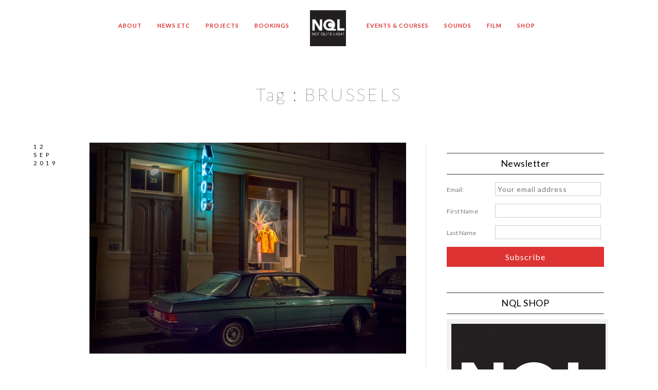

--- FILE ---
content_type: text/html; charset=UTF-8
request_url: https://notquitelight.com/tag/brussels/
body_size: 20523
content:
 
<!doctype html>
<html lang="en-GB">
<head>
	<meta http-equiv="Content-Type" content="text/html; charset=UTF-8" />
	<meta name="viewport" content="width=device-width, initial-scale=1, maximum-scale=1" />
	<link rel="profile" href="http://gmpg.org/xfn/11" />
	<link rel="pingback" href="https://notquitelight.com/xmlrpc.php" />
	<link rel="shortcut icon" href="https://notquitelight.com/wp-content/uploads/2017/07/Square-NQL-Black.png" /><meta name='robots' content='index, follow, max-image-preview:large, max-snippet:-1, max-video-preview:-1' />

	<!-- This site is optimized with the Yoast SEO plugin v26.7 - https://yoast.com/wordpress/plugins/seo/ -->
	<title>BRUSSELS Archives - notquitelight.com</title>
	<link rel="canonical" href="https://notquitelight.com/tag/brussels/" />
	<meta property="og:locale" content="en_GB" />
	<meta property="og:type" content="article" />
	<meta property="og:title" content="BRUSSELS Archives - notquitelight.com" />
	<meta property="og:url" content="https://notquitelight.com/tag/brussels/" />
	<meta property="og:site_name" content="notquitelight.com" />
	<meta name="twitter:card" content="summary_large_image" />
	<meta name="twitter:site" content="@NotQuiteLight" />
	<script type="application/ld+json" class="yoast-schema-graph">{"@context":"https://schema.org","@graph":[{"@type":"CollectionPage","@id":"https://notquitelight.com/tag/brussels/","url":"https://notquitelight.com/tag/brussels/","name":"BRUSSELS Archives - notquitelight.com","isPartOf":{"@id":"https://notquitelight.com/#website"},"primaryImageOfPage":{"@id":"https://notquitelight.com/tag/brussels/#primaryimage"},"image":{"@id":"https://notquitelight.com/tag/brussels/#primaryimage"},"thumbnailUrl":"https://notquitelight.com/wp-content/uploads/2019/09/berlin_4023.jpg","breadcrumb":{"@id":"https://notquitelight.com/tag/brussels/#breadcrumb"},"inLanguage":"en-GB"},{"@type":"ImageObject","inLanguage":"en-GB","@id":"https://notquitelight.com/tag/brussels/#primaryimage","url":"https://notquitelight.com/wp-content/uploads/2019/09/berlin_4023.jpg","contentUrl":"https://notquitelight.com/wp-content/uploads/2019/09/berlin_4023.jpg","width":2000,"height":1335},{"@type":"BreadcrumbList","@id":"https://notquitelight.com/tag/brussels/#breadcrumb","itemListElement":[{"@type":"ListItem","position":1,"name":"Home","item":"https://notquitelight.com/"},{"@type":"ListItem","position":2,"name":"BRUSSELS"}]},{"@type":"WebSite","@id":"https://notquitelight.com/#website","url":"https://notquitelight.com/","name":"notquitelight.com","description":"Photographs from the half light of dawn &amp; dusk.","publisher":{"@id":"https://notquitelight.com/#organization"},"potentialAction":[{"@type":"SearchAction","target":{"@type":"EntryPoint","urlTemplate":"https://notquitelight.com/?s={search_term_string}"},"query-input":{"@type":"PropertyValueSpecification","valueRequired":true,"valueName":"search_term_string"}}],"inLanguage":"en-GB"},{"@type":"Organization","@id":"https://notquitelight.com/#organization","name":"notquitelight.com","url":"https://notquitelight.com/","logo":{"@type":"ImageObject","inLanguage":"en-GB","@id":"https://notquitelight.com/#/schema/logo/image/","url":"https://notquitelight.com/wp-content/uploads/2015/12/Square-NQL-Black.jpg","contentUrl":"https://notquitelight.com/wp-content/uploads/2015/12/Square-NQL-Black.jpg","width":2480,"height":2480,"caption":"notquitelight.com"},"image":{"@id":"https://notquitelight.com/#/schema/logo/image/"},"sameAs":["http://facebook.com/notquitelight","https://x.com/NotQuiteLight","http://@notquitelight"]}]}</script>
	<!-- / Yoast SEO plugin. -->


<script type='application/javascript'  id='pys-version-script'>console.log('PixelYourSite Free version 11.1.5.2');</script>
<link rel='dns-prefetch' href='//secure.gravatar.com' />
<link rel='dns-prefetch' href='//fonts.googleapis.com' />
<link rel='dns-prefetch' href='//v0.wordpress.com' />
<link href='https://fonts.gstatic.com' crossorigin rel='preconnect' />
		<!-- This site uses the Google Analytics by MonsterInsights plugin v9.11.1 - Using Analytics tracking - https://www.monsterinsights.com/ -->
							<script src="//www.googletagmanager.com/gtag/js?id=G-6TNQ0XW97D"  data-cfasync="false" data-wpfc-render="false" type="text/javascript" async></script>
			<script data-cfasync="false" data-wpfc-render="false" type="text/javascript">
				var mi_version = '9.11.1';
				var mi_track_user = true;
				var mi_no_track_reason = '';
								var MonsterInsightsDefaultLocations = {"page_location":"https:\/\/notquitelight.com\/tag\/brussels\/"};
								if ( typeof MonsterInsightsPrivacyGuardFilter === 'function' ) {
					var MonsterInsightsLocations = (typeof MonsterInsightsExcludeQuery === 'object') ? MonsterInsightsPrivacyGuardFilter( MonsterInsightsExcludeQuery ) : MonsterInsightsPrivacyGuardFilter( MonsterInsightsDefaultLocations );
				} else {
					var MonsterInsightsLocations = (typeof MonsterInsightsExcludeQuery === 'object') ? MonsterInsightsExcludeQuery : MonsterInsightsDefaultLocations;
				}

								var disableStrs = [
										'ga-disable-G-6TNQ0XW97D',
									];

				/* Function to detect opted out users */
				function __gtagTrackerIsOptedOut() {
					for (var index = 0; index < disableStrs.length; index++) {
						if (document.cookie.indexOf(disableStrs[index] + '=true') > -1) {
							return true;
						}
					}

					return false;
				}

				/* Disable tracking if the opt-out cookie exists. */
				if (__gtagTrackerIsOptedOut()) {
					for (var index = 0; index < disableStrs.length; index++) {
						window[disableStrs[index]] = true;
					}
				}

				/* Opt-out function */
				function __gtagTrackerOptout() {
					for (var index = 0; index < disableStrs.length; index++) {
						document.cookie = disableStrs[index] + '=true; expires=Thu, 31 Dec 2099 23:59:59 UTC; path=/';
						window[disableStrs[index]] = true;
					}
				}

				if ('undefined' === typeof gaOptout) {
					function gaOptout() {
						__gtagTrackerOptout();
					}
				}
								window.dataLayer = window.dataLayer || [];

				window.MonsterInsightsDualTracker = {
					helpers: {},
					trackers: {},
				};
				if (mi_track_user) {
					function __gtagDataLayer() {
						dataLayer.push(arguments);
					}

					function __gtagTracker(type, name, parameters) {
						if (!parameters) {
							parameters = {};
						}

						if (parameters.send_to) {
							__gtagDataLayer.apply(null, arguments);
							return;
						}

						if (type === 'event') {
														parameters.send_to = monsterinsights_frontend.v4_id;
							var hookName = name;
							if (typeof parameters['event_category'] !== 'undefined') {
								hookName = parameters['event_category'] + ':' + name;
							}

							if (typeof MonsterInsightsDualTracker.trackers[hookName] !== 'undefined') {
								MonsterInsightsDualTracker.trackers[hookName](parameters);
							} else {
								__gtagDataLayer('event', name, parameters);
							}
							
						} else {
							__gtagDataLayer.apply(null, arguments);
						}
					}

					__gtagTracker('js', new Date());
					__gtagTracker('set', {
						'developer_id.dZGIzZG': true,
											});
					if ( MonsterInsightsLocations.page_location ) {
						__gtagTracker('set', MonsterInsightsLocations);
					}
										__gtagTracker('config', 'G-6TNQ0XW97D', {"forceSSL":"true"} );
										window.gtag = __gtagTracker;										(function () {
						/* https://developers.google.com/analytics/devguides/collection/analyticsjs/ */
						/* ga and __gaTracker compatibility shim. */
						var noopfn = function () {
							return null;
						};
						var newtracker = function () {
							return new Tracker();
						};
						var Tracker = function () {
							return null;
						};
						var p = Tracker.prototype;
						p.get = noopfn;
						p.set = noopfn;
						p.send = function () {
							var args = Array.prototype.slice.call(arguments);
							args.unshift('send');
							__gaTracker.apply(null, args);
						};
						var __gaTracker = function () {
							var len = arguments.length;
							if (len === 0) {
								return;
							}
							var f = arguments[len - 1];
							if (typeof f !== 'object' || f === null || typeof f.hitCallback !== 'function') {
								if ('send' === arguments[0]) {
									var hitConverted, hitObject = false, action;
									if ('event' === arguments[1]) {
										if ('undefined' !== typeof arguments[3]) {
											hitObject = {
												'eventAction': arguments[3],
												'eventCategory': arguments[2],
												'eventLabel': arguments[4],
												'value': arguments[5] ? arguments[5] : 1,
											}
										}
									}
									if ('pageview' === arguments[1]) {
										if ('undefined' !== typeof arguments[2]) {
											hitObject = {
												'eventAction': 'page_view',
												'page_path': arguments[2],
											}
										}
									}
									if (typeof arguments[2] === 'object') {
										hitObject = arguments[2];
									}
									if (typeof arguments[5] === 'object') {
										Object.assign(hitObject, arguments[5]);
									}
									if ('undefined' !== typeof arguments[1].hitType) {
										hitObject = arguments[1];
										if ('pageview' === hitObject.hitType) {
											hitObject.eventAction = 'page_view';
										}
									}
									if (hitObject) {
										action = 'timing' === arguments[1].hitType ? 'timing_complete' : hitObject.eventAction;
										hitConverted = mapArgs(hitObject);
										__gtagTracker('event', action, hitConverted);
									}
								}
								return;
							}

							function mapArgs(args) {
								var arg, hit = {};
								var gaMap = {
									'eventCategory': 'event_category',
									'eventAction': 'event_action',
									'eventLabel': 'event_label',
									'eventValue': 'event_value',
									'nonInteraction': 'non_interaction',
									'timingCategory': 'event_category',
									'timingVar': 'name',
									'timingValue': 'value',
									'timingLabel': 'event_label',
									'page': 'page_path',
									'location': 'page_location',
									'title': 'page_title',
									'referrer' : 'page_referrer',
								};
								for (arg in args) {
																		if (!(!args.hasOwnProperty(arg) || !gaMap.hasOwnProperty(arg))) {
										hit[gaMap[arg]] = args[arg];
									} else {
										hit[arg] = args[arg];
									}
								}
								return hit;
							}

							try {
								f.hitCallback();
							} catch (ex) {
							}
						};
						__gaTracker.create = newtracker;
						__gaTracker.getByName = newtracker;
						__gaTracker.getAll = function () {
							return [];
						};
						__gaTracker.remove = noopfn;
						__gaTracker.loaded = true;
						window['__gaTracker'] = __gaTracker;
					})();
									} else {
										console.log("");
					(function () {
						function __gtagTracker() {
							return null;
						}

						window['__gtagTracker'] = __gtagTracker;
						window['gtag'] = __gtagTracker;
					})();
									}
			</script>
							<!-- / Google Analytics by MonsterInsights -->
		<style id='wp-img-auto-sizes-contain-inline-css' type='text/css'>
img:is([sizes=auto i],[sizes^="auto," i]){contain-intrinsic-size:3000px 1500px}
/*# sourceURL=wp-img-auto-sizes-contain-inline-css */
</style>
<link rel='stylesheet' id='sbi_styles-css' href='https://notquitelight.com/wp-content/plugins/instagram-feed/css/sbi-styles.min.css?ver=6.10.0' type='text/css' media='all' />
<style id='wp-emoji-styles-inline-css' type='text/css'>

	img.wp-smiley, img.emoji {
		display: inline !important;
		border: none !important;
		box-shadow: none !important;
		height: 1em !important;
		width: 1em !important;
		margin: 0 0.07em !important;
		vertical-align: -0.1em !important;
		background: none !important;
		padding: 0 !important;
	}
/*# sourceURL=wp-emoji-styles-inline-css */
</style>
<link rel='stylesheet' id='wp-block-library-css' href='https://notquitelight.com/wp-includes/css/dist/block-library/style.min.css?ver=6.9' type='text/css' media='all' />
<style id='global-styles-inline-css' type='text/css'>
:root{--wp--preset--aspect-ratio--square: 1;--wp--preset--aspect-ratio--4-3: 4/3;--wp--preset--aspect-ratio--3-4: 3/4;--wp--preset--aspect-ratio--3-2: 3/2;--wp--preset--aspect-ratio--2-3: 2/3;--wp--preset--aspect-ratio--16-9: 16/9;--wp--preset--aspect-ratio--9-16: 9/16;--wp--preset--color--black: #000000;--wp--preset--color--cyan-bluish-gray: #abb8c3;--wp--preset--color--white: #ffffff;--wp--preset--color--pale-pink: #f78da7;--wp--preset--color--vivid-red: #cf2e2e;--wp--preset--color--luminous-vivid-orange: #ff6900;--wp--preset--color--luminous-vivid-amber: #fcb900;--wp--preset--color--light-green-cyan: #7bdcb5;--wp--preset--color--vivid-green-cyan: #00d084;--wp--preset--color--pale-cyan-blue: #8ed1fc;--wp--preset--color--vivid-cyan-blue: #0693e3;--wp--preset--color--vivid-purple: #9b51e0;--wp--preset--color--gray: #676767;--wp--preset--color--light-gray: #eeeeee;--wp--preset--color--dark-gray: #333333;--wp--preset--gradient--vivid-cyan-blue-to-vivid-purple: linear-gradient(135deg,rgb(6,147,227) 0%,rgb(155,81,224) 100%);--wp--preset--gradient--light-green-cyan-to-vivid-green-cyan: linear-gradient(135deg,rgb(122,220,180) 0%,rgb(0,208,130) 100%);--wp--preset--gradient--luminous-vivid-amber-to-luminous-vivid-orange: linear-gradient(135deg,rgb(252,185,0) 0%,rgb(255,105,0) 100%);--wp--preset--gradient--luminous-vivid-orange-to-vivid-red: linear-gradient(135deg,rgb(255,105,0) 0%,rgb(207,46,46) 100%);--wp--preset--gradient--very-light-gray-to-cyan-bluish-gray: linear-gradient(135deg,rgb(238,238,238) 0%,rgb(169,184,195) 100%);--wp--preset--gradient--cool-to-warm-spectrum: linear-gradient(135deg,rgb(74,234,220) 0%,rgb(151,120,209) 20%,rgb(207,42,186) 40%,rgb(238,44,130) 60%,rgb(251,105,98) 80%,rgb(254,248,76) 100%);--wp--preset--gradient--blush-light-purple: linear-gradient(135deg,rgb(255,206,236) 0%,rgb(152,150,240) 100%);--wp--preset--gradient--blush-bordeaux: linear-gradient(135deg,rgb(254,205,165) 0%,rgb(254,45,45) 50%,rgb(107,0,62) 100%);--wp--preset--gradient--luminous-dusk: linear-gradient(135deg,rgb(255,203,112) 0%,rgb(199,81,192) 50%,rgb(65,88,208) 100%);--wp--preset--gradient--pale-ocean: linear-gradient(135deg,rgb(255,245,203) 0%,rgb(182,227,212) 50%,rgb(51,167,181) 100%);--wp--preset--gradient--electric-grass: linear-gradient(135deg,rgb(202,248,128) 0%,rgb(113,206,126) 100%);--wp--preset--gradient--midnight: linear-gradient(135deg,rgb(2,3,129) 0%,rgb(40,116,252) 100%);--wp--preset--font-size--small: 13px;--wp--preset--font-size--medium: 20px;--wp--preset--font-size--large: 36px;--wp--preset--font-size--x-large: 42px;--wp--preset--spacing--20: 0.44rem;--wp--preset--spacing--30: 0.67rem;--wp--preset--spacing--40: 1rem;--wp--preset--spacing--50: 1.5rem;--wp--preset--spacing--60: 2.25rem;--wp--preset--spacing--70: 3.38rem;--wp--preset--spacing--80: 5.06rem;--wp--preset--shadow--natural: 6px 6px 9px rgba(0, 0, 0, 0.2);--wp--preset--shadow--deep: 12px 12px 50px rgba(0, 0, 0, 0.4);--wp--preset--shadow--sharp: 6px 6px 0px rgba(0, 0, 0, 0.2);--wp--preset--shadow--outlined: 6px 6px 0px -3px rgb(255, 255, 255), 6px 6px rgb(0, 0, 0);--wp--preset--shadow--crisp: 6px 6px 0px rgb(0, 0, 0);}:where(.is-layout-flex){gap: 0.5em;}:where(.is-layout-grid){gap: 0.5em;}body .is-layout-flex{display: flex;}.is-layout-flex{flex-wrap: wrap;align-items: center;}.is-layout-flex > :is(*, div){margin: 0;}body .is-layout-grid{display: grid;}.is-layout-grid > :is(*, div){margin: 0;}:where(.wp-block-columns.is-layout-flex){gap: 2em;}:where(.wp-block-columns.is-layout-grid){gap: 2em;}:where(.wp-block-post-template.is-layout-flex){gap: 1.25em;}:where(.wp-block-post-template.is-layout-grid){gap: 1.25em;}.has-black-color{color: var(--wp--preset--color--black) !important;}.has-cyan-bluish-gray-color{color: var(--wp--preset--color--cyan-bluish-gray) !important;}.has-white-color{color: var(--wp--preset--color--white) !important;}.has-pale-pink-color{color: var(--wp--preset--color--pale-pink) !important;}.has-vivid-red-color{color: var(--wp--preset--color--vivid-red) !important;}.has-luminous-vivid-orange-color{color: var(--wp--preset--color--luminous-vivid-orange) !important;}.has-luminous-vivid-amber-color{color: var(--wp--preset--color--luminous-vivid-amber) !important;}.has-light-green-cyan-color{color: var(--wp--preset--color--light-green-cyan) !important;}.has-vivid-green-cyan-color{color: var(--wp--preset--color--vivid-green-cyan) !important;}.has-pale-cyan-blue-color{color: var(--wp--preset--color--pale-cyan-blue) !important;}.has-vivid-cyan-blue-color{color: var(--wp--preset--color--vivid-cyan-blue) !important;}.has-vivid-purple-color{color: var(--wp--preset--color--vivid-purple) !important;}.has-black-background-color{background-color: var(--wp--preset--color--black) !important;}.has-cyan-bluish-gray-background-color{background-color: var(--wp--preset--color--cyan-bluish-gray) !important;}.has-white-background-color{background-color: var(--wp--preset--color--white) !important;}.has-pale-pink-background-color{background-color: var(--wp--preset--color--pale-pink) !important;}.has-vivid-red-background-color{background-color: var(--wp--preset--color--vivid-red) !important;}.has-luminous-vivid-orange-background-color{background-color: var(--wp--preset--color--luminous-vivid-orange) !important;}.has-luminous-vivid-amber-background-color{background-color: var(--wp--preset--color--luminous-vivid-amber) !important;}.has-light-green-cyan-background-color{background-color: var(--wp--preset--color--light-green-cyan) !important;}.has-vivid-green-cyan-background-color{background-color: var(--wp--preset--color--vivid-green-cyan) !important;}.has-pale-cyan-blue-background-color{background-color: var(--wp--preset--color--pale-cyan-blue) !important;}.has-vivid-cyan-blue-background-color{background-color: var(--wp--preset--color--vivid-cyan-blue) !important;}.has-vivid-purple-background-color{background-color: var(--wp--preset--color--vivid-purple) !important;}.has-black-border-color{border-color: var(--wp--preset--color--black) !important;}.has-cyan-bluish-gray-border-color{border-color: var(--wp--preset--color--cyan-bluish-gray) !important;}.has-white-border-color{border-color: var(--wp--preset--color--white) !important;}.has-pale-pink-border-color{border-color: var(--wp--preset--color--pale-pink) !important;}.has-vivid-red-border-color{border-color: var(--wp--preset--color--vivid-red) !important;}.has-luminous-vivid-orange-border-color{border-color: var(--wp--preset--color--luminous-vivid-orange) !important;}.has-luminous-vivid-amber-border-color{border-color: var(--wp--preset--color--luminous-vivid-amber) !important;}.has-light-green-cyan-border-color{border-color: var(--wp--preset--color--light-green-cyan) !important;}.has-vivid-green-cyan-border-color{border-color: var(--wp--preset--color--vivid-green-cyan) !important;}.has-pale-cyan-blue-border-color{border-color: var(--wp--preset--color--pale-cyan-blue) !important;}.has-vivid-cyan-blue-border-color{border-color: var(--wp--preset--color--vivid-cyan-blue) !important;}.has-vivid-purple-border-color{border-color: var(--wp--preset--color--vivid-purple) !important;}.has-vivid-cyan-blue-to-vivid-purple-gradient-background{background: var(--wp--preset--gradient--vivid-cyan-blue-to-vivid-purple) !important;}.has-light-green-cyan-to-vivid-green-cyan-gradient-background{background: var(--wp--preset--gradient--light-green-cyan-to-vivid-green-cyan) !important;}.has-luminous-vivid-amber-to-luminous-vivid-orange-gradient-background{background: var(--wp--preset--gradient--luminous-vivid-amber-to-luminous-vivid-orange) !important;}.has-luminous-vivid-orange-to-vivid-red-gradient-background{background: var(--wp--preset--gradient--luminous-vivid-orange-to-vivid-red) !important;}.has-very-light-gray-to-cyan-bluish-gray-gradient-background{background: var(--wp--preset--gradient--very-light-gray-to-cyan-bluish-gray) !important;}.has-cool-to-warm-spectrum-gradient-background{background: var(--wp--preset--gradient--cool-to-warm-spectrum) !important;}.has-blush-light-purple-gradient-background{background: var(--wp--preset--gradient--blush-light-purple) !important;}.has-blush-bordeaux-gradient-background{background: var(--wp--preset--gradient--blush-bordeaux) !important;}.has-luminous-dusk-gradient-background{background: var(--wp--preset--gradient--luminous-dusk) !important;}.has-pale-ocean-gradient-background{background: var(--wp--preset--gradient--pale-ocean) !important;}.has-electric-grass-gradient-background{background: var(--wp--preset--gradient--electric-grass) !important;}.has-midnight-gradient-background{background: var(--wp--preset--gradient--midnight) !important;}.has-small-font-size{font-size: var(--wp--preset--font-size--small) !important;}.has-medium-font-size{font-size: var(--wp--preset--font-size--medium) !important;}.has-large-font-size{font-size: var(--wp--preset--font-size--large) !important;}.has-x-large-font-size{font-size: var(--wp--preset--font-size--x-large) !important;}
/*# sourceURL=global-styles-inline-css */
</style>

<style id='classic-theme-styles-inline-css' type='text/css'>
/*! This file is auto-generated */
.wp-block-button__link{color:#fff;background-color:#32373c;border-radius:9999px;box-shadow:none;text-decoration:none;padding:calc(.667em + 2px) calc(1.333em + 2px);font-size:1.125em}.wp-block-file__button{background:#32373c;color:#fff;text-decoration:none}
/*# sourceURL=/wp-includes/css/classic-themes.min.css */
</style>
<link rel='stylesheet' id='contact-form-7-css' href='https://notquitelight.com/wp-content/plugins/contact-form-7/includes/css/styles.css?ver=6.1.4' type='text/css' media='all' />
<link rel='stylesheet' id='ppress-frontend-css' href='https://notquitelight.com/wp-content/plugins/wp-user-avatar/assets/css/frontend.min.css?ver=4.16.8' type='text/css' media='all' />
<link rel='stylesheet' id='ppress-flatpickr-css' href='https://notquitelight.com/wp-content/plugins/wp-user-avatar/assets/flatpickr/flatpickr.min.css?ver=4.16.8' type='text/css' media='all' />
<link rel='stylesheet' id='ppress-select2-css' href='https://notquitelight.com/wp-content/plugins/wp-user-avatar/assets/select2/select2.min.css?ver=6.9' type='text/css' media='all' />
<link rel='stylesheet' id='ai-core-style-css' href='https://notquitelight.com/wp-content/plugins/aesop-story-engine/public/assets/css/ai-core.css?ver=1' type='text/css' media='all' />
<style id='ai-core-style-inline-css' type='text/css'>
.aesop-gallery-component .aesop-component-caption{color:#333;padding:.25rem .75rem;background:rgba(255,255,255,.8);font-size:14px}.aesop-stacked-img{background-position:50%;background-repeat:no-repeat;background-size:cover;width:100%;left:0;top:0;position:relative;overflow:hidden}.aesop-stacked-img .aesop-stacked-caption{position:absolute;bottom:20px;right:20px;z-index:0;color:#333;padding:.25rem .75rem;background:rgba(255,255,255,.8);font-size:14px;-webkit-transition:all .75s ease-in-out;transition:all .75s ease-in-out}.aesop-sequence-img-wrap .aesop-sequence-caption{padding-left:4.5rem}.aesop-sequence-img-wrap .aesop-sequence-caption:before{left:0;bottom:-4px;font-weight:700;line-height:1;padding:.6rem .75rem;border:1px solid;border-color:inherit;content:counter(sequence-counter,decimal-leading-zero);counter-increment:sequence-counter}.aesop-sequence-img-wrap .aesop-sequence-img{width:100%;max-width:1200px;display:block}.aesop-hero-gallery-wrapper{clear:both;position:relative}.aesop-hero-gallery-content{position:absolute;top:20px}.aesopicon-search-plus{position:relative}.aesopicon-search-plus:after{display:inline-block;font-family:Dashicons;font-style:normal;font-weight:400;line-height:1;-webkit-font-smoothing:antialiased;-moz-osx-font-smoothing:grayscale;content:'\f179'}.aesop-parallax-component{clear:both}.aesop-parallax-component .aesop-parallax-sc{margin:0}.aesop-content-component .aesop-content-comp-wrap{padding:1.5em 2em}@media (max-width:766px){.aesop-content-component .aesop-content-comp-wrap{padding:1em}}.aesop-content-component .aesop-content-comp-inner p{line-height:1.2em}.aesop-content-component .aesop-content-img .aesop-content-comp-inner{word-wrap:break-word;background:rgba(255,255,255,.4);padding:1rem;line-height:1.3}.aesop-content-component .aesop-content-img .aesop-content-comp-inner p{margin-bottom:0}.aesop-image-component img{-webkit-box-shadow:0 0 6px -1px rgba(0,0,0,.5);box-shadow:0 0 6px -1px rgba(0,0,0,.5)}.aesop-image-component .aesop-lightbox{text-decoration:none;display:block}.aesop-image-component .aesop-img-enlarge{margin:0 0 .5rem}.aesop-image-component .aesop-img-enlarge:hover{text-decoration:none}.aesop-image-component .aesop-img-enlarge i{position:relative;top:1px}.aesop-image-component .aesop-img-enlarge,.aesop-image-component .aesop-image-component-caption{color:#b3b3b3;font-size:12px;font-family:"Helvetica Neue",Helvetica,Arial,sans-serif}.aesop-image-component .aesop-cap-cred,.aesop-image-component .aesop-img-enlarge{color:#b3b3b3}.aesop-image-component .aesop-cap-cred{border-top:1px dotted #b3b3b3;font-size:9px}.aesop-image-component:hover{opacity:.85;filter:alpha(opacity=85);-webkit-transition:opacity .25s ease-in-out;transition:opacity .25s ease-in-out}.aesop-image-component:active img{box-shadow:none}.aesop-video-component .aesop-video-component-caption{color:#b3b3b3}.aesop-video-component .aesop-component-caption{color:#333;padding:.25rem .75rem;background:rgba(255,255,255,.8);font-size:14px}.mejs-container{width:100%;max-width:800px!important;margin-left:auto;margin-right:auto}.mejs-container+p{margin-top:1rem}.aesop-quote-component{padding:3rem 2rem}.aesop-quote-component blockquote{font-style:italic}.aesop-quote-component cite{display:block;font-size:14px}.aesop-on-genesis .aesop-quote-component blockquote:before{content:none}.aesop-story-collection{clear:both}.aesop-story-collection .aesop-story-collection-title{text-align:center;background:#fff;text-transform:uppercase;font-size:1.75rem;line-height:1.75rem;letter-spacing:.05rem;padding:.8rem 0 .6rem;margin:0;z-index:2;position:relative;-webkit-box-shadow:0 7px 7px -7px #000;box-shadow:0 7px 7px -7px #000}.aesop-story-collection .aesop-collection-item{float:left;position:relative;height:220px;overflow:hidden}.aesop-story-collection .aesop-collection-item .aesop-collection-item-link{display:table;height:100%;width:100%;color:#fff;-webkit-transition:all .25s ease-in-out;transition:all .25s ease-in-out}.aesop-story-collection .aesop-collection-item .aesop-collection-item-link:before{position:absolute;content:'';width:100%;height:100%;background:#000;opacity:.65;filter:alpha(opacity=65);z-index:1}.aesop-story-collection .aesop-collection-item .aesop-collection-item-link:hover{text-decoration:none;-webkit-transition:all .25s ease-in-out;transition:all .25s ease-in-out}.aesop-story-collection .aesop-collection-item .aesop-collection-item-link:hover:before{-webkit-transition:opacity .25s linear;transition:opacity .25s linear;opacity:0;filter:alpha(opacity=0)}.aesop-story-collection .aesop-collection-item .aesop-collection-item-link:hover .aesop-collection-item-inner{background:rgba(0,0,0,.5)}.aesop-story-collection .aesop-collection-item .aesop-collection-item-inner{display:table-cell;vertical-align:middle;width:100%;height:100%;padding:0 2.5rem;position:relative;text-align:center;z-index:1;overflow:hidden;text-shadow:0 0 3px rgba(0,0,0,.6)}.aesop-story-collection .aesop-collection-item .aesop-collection-item-inner .aesop-collection-entry-title{font-weight:800;text-transform:uppercase;color:#fff;margin:auto}.aesop-story-collection .aesop-collection-item .aesop-collection-item-inner .aesop-collection-item-excerpt{font-size:12px}.aesop-story-collection .aesop-collection-item .aesop-collection-item-inner .aesop-collection-meta{font-family:"Helvetica Neue",Helvetica,Arial,sans-serif;font-size:12px;margin-bottom:3rem;font-style:italic}.aesop-story-collection .aesop-collection-item .aesop-collection-item-img{position:absolute;width:100%;height:100%;left:0;z-index:0;background-position:center center}.aesop-story-collection .aesop-collection-splash .aesop-collection-item-link:before{content:none}.aesop-story-collection .aesop-collection-splash .aesop-collection-item-link:hover .aesop-collection-item-inner{background:0 0}.aesop-story-collection .aesop-collection-splash .aesop-collection-item-inner .aesop-collection-entry-title{color:#333;text-shadow:none}.aesop-story-collection .aesop-collection-load-more{background:#000;opacity:.65;filter:alpha(opacity=65);z-index:1;height:70px;line-height:70px;color:#fff}.jorgen-article-cover-wrap{position:fixed}.aesop-article-chapter-wrap{position:relative}.aesop-article-chapter-wrap.aesop-video-chapter .aesop-cover-title{max-width:100%;margin:0;padding-bottom:20px;top:150px;border-bottom:1px solid #fff;font-size:62px!important;color:#fff;width:90%;left:10%;position:absolute;z-index:1}.aesop-article-chapter-wrap.aesop-video-chapter .aesop-cover-title small{font-size:40px}@media (max-width:800px){.aesop-article-chapter-wrap .aesop-cover-title{font-size:52px}.aesop-article-chapter-wrap .aesop-cover-title small{font-size:42px}}@media (max-width:480px){.aesop-article-chapter-wrap .aesop-cover-title{display:block;bottom:30px;font-size:32px}.aesop-article-chapter-wrap .aesop-cover-title small{display:block;font-size:20px}}.aesop-cover-title{max-width:100%;margin:0;padding-bottom:20px;bottom:100px;border-bottom:1px solid #fff;font-size:62px!important;color:#fff;width:90%;left:10%;position:absolute;z-index:1}.aesop-cover-title small{font-size:40px}.aesop-toggle-chapter-menu{position:fixed;right:-1px;bottom:57px;height:44px;width:44px;background:#e6e6e6;border-top-left-radius:2px;border-bottom-left-radius:2px;z-index:150;-webkit-transition:right .25s ease;transition:right .25s ease}.aesop-toggle-chapter-menu:hover{background:#007aac;text-decoration:none}.aesop-toggle-chapter-menu:hover i{color:#fff}.aesop-toggle-chapter-menu i{color:#007aac}.aesop-chapter-menu-open .aesop-chapter-menu{right:0}.aesop-chapter-menu-open .aesop-toggle-chapter-menu{right:250px}.aesop-close-chapter-menu{position:absolute;top:12px;right:12px;z-index:1}.aesop-close-chapter-menu:hover{cursor:pointer}.aesop-chapter-menu{right:-250px;width:250px;top:0;position:fixed;bottom:0;background:#e6e6e6;-webkit-transition:right .25s ease;transition:right .25s ease;z-index:500;counter-reset:sequence-counter;color:#777}.aesop-chapter-menu .scroll-nav__list{margin:0;padding:0}.aesop-chapter-menu *{box-sizing:border-box;-moz-box-sizing:border-box;-webkit-box-sizing:border-box}.aesop-chapter-menu li{display:block;margin-bottom:0;position:relative;padding-left:15px;font:400 14px/28px Arial,Helvetica,sans-serif}.aesop-chapter-menu li:before{content:counter(sequence-counter,upper-roman);counter-increment:sequence-counter;position:absolute;left:0}.aesop-chapter-menu a:link,.aesop-chapter-menu .scroll-nav__link{color:#777;padding-top:5px;padding-bottom:5px}.admin-bar .aesop-chapter-menu{top:32px}.aesop-chapter-menu--inner{padding:15px}.aesop-character-component .aesop-character-float{margin:.65rem 0;width:150px;text-align:center}.aesop-character-component .aesop-character-float .aesop-character-title{vertical-align:top;font-size:12px;font-family:"Helvetica Neue",Helvetica,Arial,sans-serif;color:#b3b3b3;text-transform:uppercase;letter-spacing:.05em;display:block;text-align:center;margin:0 0 .5rem}.aesop-character-component .aesop-character-float.aesop-character-right{float:right;margin-left:1.75rem}.aesop-character-component .aesop-character-float.aesop-character-center{margin-left:auto;margin-right:auto}.aesop-character-component .aesop-character-float.aesop-character-center .aesop-character-name{text-align:center}.aesop-character-component .aesop-character-float.aesop-character-left{float:left;margin-right:1.75rem}.aesop-character-component .aesop-character-avatar{width:90%;border-radius:50%}.aesop-character-component .aesop-character-cap{font-size:12px;line-height:14px;font-family:"Helvetica Neue",Helvetica,Arial,sans-serif;color:#b3b3b3;font-style:italic;margin-top:.8rem;border-top:1px dotted #b3b3b3;padding-top:.3rem}.aesop-document-component a{font-size:12px;font-family:"Helvetica Neue",Helvetica,Arial,sans-serif;color:#b3b3b3;line-height:12px;text-decoration:none}.aesop-document-component a span{border-bottom:1px solid #e6e6e6;font-size:12px;color:gray}.aesop-document-component a span:before{content:'\f498';font-family:Dashicons;position:absolute;left:0}.aesop-timeline{position:fixed;bottom:0;left:0;right:0;z-index:10}.aesop-timeline ol{margin:0;padding:0;position:relative;background:#e6e6e6;padding:5px 10px;-webkit-box-shadow:inset 0 7px 7px -7px gray;box-shadow:inset 0 7px 7px -7px gray}.aesop-timeline ol:before,.aesop-timeline ol:after{content:" ";display:table}.aesop-timeline ol:after{clear:both}.aesop-timeline ol li{display:inline-block;margin-right:5px}.aesop-timeline ol li:last-child{margin-right:0}.aesop-timeline ol li a{text-transform:uppercase;font-size:14px;color:inherit;padding:2px 10px 8px;display:block;position:relative}.aesop-timeline ol li a:after{content:'';height:20px;border-right:1px solid #666;width:1px;position:absolute;left:50%;bottom:-10px}.aesop-timeline ol li.active a{color:#428bca}.aesop-timeline ol li.active a:after{border-right-color:#428bca}
/*# sourceURL=ai-core-style-inline-css */
</style>
<link rel='stylesheet' id='ai-lightbox-style-css' href='https://notquitelight.com/wp-content/plugins/aesop-story-engine/public/assets/css/lightbox.css?ver=1' type='text/css' media='all' />
<link rel='stylesheet' id='MainStyle-css' href='https://notquitelight.com/wp-content/themes/kinetika-child/style.css?ver=1.0' type='text/css' media='all' />
<link rel='stylesheet' id='verticalmenuCSS-css' href='https://notquitelight.com/wp-content/themes/kinetika/css/verticalmenu.css?ver=6.9' type='text/css' media='screen' />
<link rel='stylesheet' id='videoJSCSS-css' href='https://notquitelight.com/wp-content/themes/kinetika/js/videojs/video-js.css?ver=6.9' type='text/css' media='screen' />
<link rel='stylesheet' id='owlcarousel_css-css' href='https://notquitelight.com/wp-content/themes/kinetika/css/owlcarousel/owl.carousel.css?ver=6.9' type='text/css' media='screen' />
<link rel='stylesheet' id='magnific_lightbox-css' href='https://notquitelight.com/wp-content/themes/kinetika/css/magnific/magnific-popup.css?ver=6.9' type='text/css' media='screen' />
<link rel='stylesheet' id='MainStyle-Light-css' href='https://notquitelight.com/wp-content/themes/kinetika-child/style-light.css?ver=screen' type='text/css' media='all' />
<link rel='stylesheet' id='Animations-css' href='https://notquitelight.com/wp-content/themes/kinetika/css/animations.css?ver=6.9' type='text/css' media='screen' />
<link rel='stylesheet' id='fontAwesome-css' href='https://notquitelight.com/wp-content/themes/kinetika/css/fonts/font-awesome/css/font-awesome.min.css?ver=6.9' type='text/css' media='screen' />
<link rel='stylesheet' id='etFonts-css' href='https://notquitelight.com/wp-content/themes/kinetika/css/fonts/et-fonts/et-fonts.css?ver=6.9' type='text/css' media='screen' />
<link rel='stylesheet' id='featherFonts-css' href='https://notquitelight.com/wp-content/themes/kinetika/css/fonts/feather-webfont/feather.css?ver=6.9' type='text/css' media='screen' />
<link rel='stylesheet' id='lineFonts-css' href='https://notquitelight.com/wp-content/themes/kinetika/css/fonts/fontello/css/fontello.css?ver=6.9' type='text/css' media='screen' />
<link rel='stylesheet' id='simepleLineFont-css' href='https://notquitelight.com/wp-content/themes/kinetika/css/fonts/simple-line-icons/simple-line-icons.css?ver=6.9' type='text/css' media='screen' />
<link rel='stylesheet' id='css_jplayer-css' href='https://notquitelight.com/wp-content/themes/kinetika/css/html5player/jplayer.dark.css?ver=6.9' type='text/css' media='screen' />
<link rel='stylesheet' id='mtheme-ie-css' href='https://notquitelight.com/wp-content/themes/kinetika/css/ie.css?ver=6.9' type='text/css' media='all' />
<link rel='stylesheet' id='kinetika-fonts-css' href='//fonts.googleapis.com/css?family=Lato%3A100%2C100i%2C300%2C300i%2C400%2C400i%2C700%2C700i%2C900%2C900i%7CCrimson%2BText%3A400%2C400italic%2C600%2C600italic%2C700%2C700italic%7CPT+Mono&#038;ver=1.0.0' type='text/css' media='all' />
<link rel='stylesheet' id='ResponsiveCSS-css' href='https://notquitelight.com/wp-content/themes/kinetika/css/responsive.css?ver=6.9' type='text/css' media='screen' />
<style id='ResponsiveCSS-inline-css' type='text/css'>
.pace,.theme-is-dark .pace { background-image: url(https://notquitelight.com/wp-content/uploads/2015/12/Square-NQL-Black.jpg); }
	.pace .pace-progress,.theme-is-dark .pace .pace-progress {
	background:#dd3333;
	background: linear-gradient(left, rgba(0,0,0,0) 0%,rgba(221,51,51,0.65) 100%);
	background: -moz-linear-gradient(left, rgba(0,0,0,0) 0%, rgba(221,51,51,0.65) 100%);
	background: -ms-linear-gradient(left, rgba(0,0,0,0) 0%,rgba(221,51,51,0.65) 100%);
	background: -o-linear-gradient(left, rgba(0,0,0,0) 0%,rgba(221,51,51,0.65) 100%);
	background: -webkit-gradient(linear, left top, right top, color-stop(0%,rgba(0,0,0,0)), color-stop(100%,rgba(221,51,51,0.65)));
	background: -webkit-linear-gradient(left, rgba(0,0,0,0) 0%,rgba(221,51,51,0.65) 100%);
	filter: progid:DXImageTransform.Microsoft.gradient( startColorstr='#dd3333', endColorstr='#dd3333',GradientType=1 );
	}
	
	.pace,.theme-is-dark .pace, .preloader-cover-screen,.theme-is-dark .preloader-cover-screen {
	background-color:#ffffff;
	}
	.logo img { width: 100px; }.stickymenu-zone.sticky-menu-activate .logo img { height:auto; width: 100px; }.logo img { top: 20px; }.vertical-logoimage { width: 300px; }.grid-preloader-accent{fill:#dd3333;}.pace { background-size: 156px auto; }.outer-wrap{background-color:#ffffff;}.outer-wrap { background:rgba(255,255,255,0.8); }.stickymenu-zone.sticky-menu-activate { background:rgba(255,255,255,1); }.homemenu ul li a, .header-cart i,.sticky-menu-activate .homemenu ul li a,.stickymenu-zone.sticky-menu-activate .homemenu ul li a{color:#dd3333;}.homemenu .sf-menu li.menu-item a:before{border-color:#dd3333;}.homemenu .sf-menu .mega-item .children-depth-0, .homemenu ul ul{background-color:#ffffff;}.homemenu li.current-menu-parent > a{color:#dd3333;}.homemenu .sub-menu li.current-menu-item > a{color:#000000;}.mainmenu-navigation .homemenu ul ul li a{color:#dd3333;}.mainmenu-navigation .homemenu ul ul li:hover>a{color:#dd3333;}.mainmenu-navigation .homemenu ul ul li a {border-color:#000000;}body,body.theme-boxed{background-color:#ffffff;}.logo img {
width: 70px;
}

.stickymenu-zone.sticky-menu-activate .logo img {
    height: auto;
    width: 70px;
}

.fullscreen-footer-wrap {
padding: 0 20% 0 20%;
}

.theme-fullwidth.single-post .postformat_contents {
border: none;
}

.theme-fullwidth.single-post .postsummarywrap 
i,
.theme-fullwidth.single-post .postsummarywrap 
.post-meta-category,
.theme-fullwidth.single-post .postsummarywrap 
.post-single-meta
{
display:none;
}

.postsummarywrap {
border: none;
padding: 20px 15%;
}

.sidebar h3 {
    border-top: 1px solid #333;
    border-bottom: 1px solid #333;
}

.mc4wp-form-fields label {
display: inline-block;
width: 30%;
}

.mc4wp-form-fields input[type="text"], 
.mc4wp-form-fields input[type="email"] {
width: 64%;
border: solid 1px #ccc;
padding: 4px;
}

.mc4wp-form-fields input[type="submit"] {
display: block;
    width: 100%;
    padding: 10px;
    font-size: 16px;
    background: #dd3333;
    vertical-align: middle;
    color: white;
    border: none;
}

.gridblock-columns-wrap {
/* margin-top: 115px; */
}

.blog-grid-element.gridblock-element.gridblock-col-1 {
clear: both;
}

.blog-grid-element.gridblock-element.gridblock-col-1 .blog-grid-element-content {
/* padding: 0 20px; */
}

#commentform-section {
padding: 0 15%;
text-align: center;
}

#commentform .logged-in-as {
text-align: center;
}

@media all and (max-width: 727px) {
    .blog-grid-element.gridblock-element.gridblock-col-1 .blog-grid-element-content {
    padding: 0;
    }

}

@media all and (min-width:991px) {

    .theme-fullwidth.single-post article {
    padding: 0 15%;
    }

    .theme-fullwidth.single-post .two-column article {
    padding: 0;
    }

}

.theme-fullwidth.single-post.single-format-gallery .container.clearfix {
   /*  padding-top: 0; */
    }

.theme-fullwidth.single-post.single-format-gallery .container.clearfix .post-format-media {
display: none;
}

.theme-fullwidth.single-post.single-format-gallery article {
padding: 0;
}

.post-single-tags {
text-align:center;
}

.page .entry-content p,
.page .entry-content h1,
.page .entry-content h2,
.page .entry-content h3,
.page .entry-content ol,
.page .entry-content ul,
.page .entry-content blockquote {
margin-left: 20% ;
margin-right: 20%;
}

.page .two-column .entry-content p,
.page .two-column .entry-content h1,
.page .two-column .entry-content h2,
.page .two-column .entry-content h3,
.page .two-column .entry-content ol,
.page .two-column .entry-content ul,
.page .two-column .entry-content blockquote {
margin-left: 10% ;
margin-right: 10%;
}

.page .entry-content p {
margin-bottom: 20px;
}

.page .entry-content p {
margin-top: 0px;
}

.sidebar-widget ul li.page_item {
padding-left: 0;
}

.sidebar-widget ul li.page_item:before {
    content: none;
}

.title-container {
    padding: 60px 0 15px;
}

	@media only screen and (max-width: 1024px) {
		
	}
	@media only screen and (min-width: 768px) and (max-width: 959px) {
		
	}
	@media only screen and (max-width: 767px) {
		
	}
	@media only screen and (min-width: 480px) and (max-width: 767px) {
		
	}
/*# sourceURL=ResponsiveCSS-inline-css */
</style>
<style id='jetpack_facebook_likebox-inline-css' type='text/css'>
.widget_facebook_likebox {
	overflow: hidden;
}

/*# sourceURL=https://notquitelight.com/wp-content/plugins/jetpack/modules/widgets/facebook-likebox/style.css */
</style>
<link rel='stylesheet' id='boxzilla-css' href='https://notquitelight.com/wp-content/plugins/boxzilla/assets/css/styles.css?ver=3.4.5' type='text/css' media='all' />
<script type="text/javascript" id="jquery-core-js-extra">
/* <![CDATA[ */
var pysFacebookRest = {"restApiUrl":"https://notquitelight.com/wp-json/pys-facebook/v1/event","debug":""};
//# sourceURL=jquery-core-js-extra
/* ]]> */
</script>
<script type="text/javascript" src="https://notquitelight.com/wp-content/plugins/enable-jquery-migrate-helper/js/jquery/jquery-1.12.4-wp.js?ver=1.12.4-wp" id="jquery-core-js"></script>
<script type="text/javascript" src="https://notquitelight.com/wp-content/plugins/enable-jquery-migrate-helper/js/jquery-migrate/jquery-migrate-1.4.1-wp.js?ver=1.4.1-wp" id="jquery-migrate-js"></script>
<script type="text/javascript" id="jquery-js-after">
/* <![CDATA[ */
var ajax_var={"url":"https:\/\/notquitelight.com\/wp-admin\/admin-ajax.php","nonce":"4b2db4bfd6"};
//# sourceURL=jquery-js-after
/* ]]> */
</script>
<script type="text/javascript" src="https://notquitelight.com/wp-content/plugins/google-analytics-for-wordpress/assets/js/frontend-gtag.min.js?ver=9.11.1" id="monsterinsights-frontend-script-js" async="async" data-wp-strategy="async"></script>
<script data-cfasync="false" data-wpfc-render="false" type="text/javascript" id='monsterinsights-frontend-script-js-extra'>/* <![CDATA[ */
var monsterinsights_frontend = {"js_events_tracking":"true","download_extensions":"doc,pdf,ppt,zip,xls,docx,pptx,xlsx","inbound_paths":"[]","home_url":"https:\/\/notquitelight.com","hash_tracking":"false","v4_id":"G-6TNQ0XW97D"};/* ]]> */
</script>
<script type="text/javascript" src="https://notquitelight.com/wp-content/plugins/wp-user-avatar/assets/flatpickr/flatpickr.min.js?ver=4.16.8" id="ppress-flatpickr-js"></script>
<script type="text/javascript" src="https://notquitelight.com/wp-content/plugins/wp-user-avatar/assets/select2/select2.min.js?ver=4.16.8" id="ppress-select2-js"></script>
<script type="text/javascript" src="https://notquitelight.com/wp-content/themes/kinetika/js/pace.min.js" id="Pace-js"></script>
<script type="text/javascript" src="https://notquitelight.com/wp-content/plugins/pixelyoursite/dist/scripts/jquery.bind-first-0.2.3.min.js?ver=0.2.3" id="jquery-bind-first-js"></script>
<script type="text/javascript" src="https://notquitelight.com/wp-content/plugins/pixelyoursite/dist/scripts/js.cookie-2.1.3.min.js?ver=2.1.3" id="js-cookie-pys-js"></script>
<script type="text/javascript" src="https://notquitelight.com/wp-content/plugins/pixelyoursite/dist/scripts/tld.min.js?ver=2.3.1" id="js-tld-js"></script>
<script type="text/javascript" id="pys-js-extra">
/* <![CDATA[ */
var pysOptions = {"staticEvents":{"facebook":{"init_event":[{"delay":0,"type":"static","ajaxFire":false,"name":"PageView","pixelIds":["1638236243197799"],"eventID":"b3f6c304-35c2-4aee-8758-b29850b6b58a","params":{"page_title":"BRUSSELS","post_type":"tag","post_id":468,"plugin":"PixelYourSite","user_role":"guest","event_url":"notquitelight.com/tag/brussels/"},"e_id":"init_event","ids":[],"hasTimeWindow":false,"timeWindow":0,"woo_order":"","edd_order":""}]}},"dynamicEvents":[],"triggerEvents":[],"triggerEventTypes":[],"facebook":{"pixelIds":["1638236243197799"],"advancedMatching":[],"advancedMatchingEnabled":true,"removeMetadata":true,"wooVariableAsSimple":false,"serverApiEnabled":true,"wooCRSendFromServer":false,"send_external_id":null,"enabled_medical":false,"do_not_track_medical_param":["event_url","post_title","page_title","landing_page","content_name","categories","category_name","tags"],"meta_ldu":false},"debug":"","siteUrl":"https://notquitelight.com","ajaxUrl":"https://notquitelight.com/wp-admin/admin-ajax.php","ajax_event":"b620e1f658","enable_remove_download_url_param":"1","cookie_duration":"7","last_visit_duration":"60","enable_success_send_form":"","ajaxForServerEvent":"1","ajaxForServerStaticEvent":"1","useSendBeacon":"1","send_external_id":"1","external_id_expire":"180","track_cookie_for_subdomains":"1","google_consent_mode":"1","gdpr":{"ajax_enabled":false,"all_disabled_by_api":false,"facebook_disabled_by_api":false,"analytics_disabled_by_api":false,"google_ads_disabled_by_api":false,"pinterest_disabled_by_api":false,"bing_disabled_by_api":false,"reddit_disabled_by_api":false,"externalID_disabled_by_api":false,"facebook_prior_consent_enabled":true,"analytics_prior_consent_enabled":true,"google_ads_prior_consent_enabled":null,"pinterest_prior_consent_enabled":true,"bing_prior_consent_enabled":true,"cookiebot_integration_enabled":false,"cookiebot_facebook_consent_category":"marketing","cookiebot_analytics_consent_category":"statistics","cookiebot_tiktok_consent_category":"marketing","cookiebot_google_ads_consent_category":"marketing","cookiebot_pinterest_consent_category":"marketing","cookiebot_bing_consent_category":"marketing","consent_magic_integration_enabled":false,"real_cookie_banner_integration_enabled":false,"cookie_notice_integration_enabled":false,"cookie_law_info_integration_enabled":false,"analytics_storage":{"enabled":true,"value":"granted","filter":false},"ad_storage":{"enabled":true,"value":"granted","filter":false},"ad_user_data":{"enabled":true,"value":"granted","filter":false},"ad_personalization":{"enabled":true,"value":"granted","filter":false}},"cookie":{"disabled_all_cookie":false,"disabled_start_session_cookie":false,"disabled_advanced_form_data_cookie":false,"disabled_landing_page_cookie":false,"disabled_first_visit_cookie":false,"disabled_trafficsource_cookie":false,"disabled_utmTerms_cookie":false,"disabled_utmId_cookie":false},"tracking_analytics":{"TrafficSource":"direct","TrafficLanding":"undefined","TrafficUtms":[],"TrafficUtmsId":[]},"GATags":{"ga_datalayer_type":"default","ga_datalayer_name":"dataLayerPYS"},"woo":{"enabled":false},"edd":{"enabled":false},"cache_bypass":"1768483151"};
//# sourceURL=pys-js-extra
/* ]]> */
</script>
<script type="text/javascript" src="https://notquitelight.com/wp-content/plugins/pixelyoursite/dist/scripts/public.js?ver=11.1.5.2" id="pys-js"></script>
<link rel="https://api.w.org/" href="https://notquitelight.com/wp-json/" /><link rel="alternate" title="JSON" type="application/json" href="https://notquitelight.com/wp-json/wp/v2/tags/468" /><link rel="EditURI" type="application/rsd+xml" title="RSD" href="https://notquitelight.com/xmlrpc.php?rsd" />
<meta name="generator" content="WordPress 6.9" />
            <script type="text/javascript"><!--
                                function powerpress_pinw(pinw_url){window.open(pinw_url, 'PowerPressPlayer','toolbar=0,status=0,resizable=1,width=460,height=320');	return false;}
                //-->

                // tabnab protection
                window.addEventListener('load', function () {
                    // make all links have rel="noopener noreferrer"
                    document.querySelectorAll('a[target="_blank"]').forEach(link => {
                        link.setAttribute('rel', 'noopener noreferrer');
                    });
                });
            </script>
            <script type="text/javascript">
var mtheme_uri="https://notquitelight.com/wp-content/themes/kinetika";
</script>
<link rel="apple-touch-icon" href="https://notquitelight.com/wp-content/uploads/2017/07/Square-NQL-Black.png"><script>(()=>{var o=[],i={};["on","off","toggle","show"].forEach((l=>{i[l]=function(){o.push([l,arguments])}})),window.Boxzilla=i,window.boxzilla_queue=o})();</script>		<style type="text/css" id="wp-custom-css">
			.margin-bottom {
	margin-bottom: 40px;
}

.margin-top {
	margin-top: 40px;
}

.margin-left {
	margin-left: 10px;
}

.margin-right {
	margin-right: 10px;
}		</style>
		</head>
<body class="archive tag tag-brussels tag-468 wp-custom-logo wp-theme-kinetika wp-child-theme-kinetika-child browser-chrome os-mac aesop-core aesop-on-kinetika-child-theme theme-is-light boxed-site-layout middle-logo page-is-not-fullscreen theme-fullwidth body-dashboard-push footer-is-on">
<div class="preloader-cover-screen"></div><div class="responsive-menu-wrap">
	<span class="mobile-menu-icon"><i class="mobile-menu-icon-toggle feather-icon-menu"></i></span>
	<div class="mobile-menu-toggle">
				<div class="logo-mobile">
						<a href="https://notquitelight.com/"><img class="logoimage" src="https://notquitelight.com/wp-content/uploads/2015/12/Square-NQL-Black.jpg" alt="logo" /></a>				</div>
	</div>
</div>
<div class="responsive-mobile-menu">
		<div class="mobile-wpml-lang-selector-wrap">
			</div>
		<div class="mobile-social-header">				
	<div class="footer-column"></div>	</div>
	<form method="get" id="mobile-searchform" action="https://notquitelight.com/">
<input type="text" value="" name="s" id="ms" class="right" />
<button id="mobile-searchbutton" title="Search" type="submit"><i class="feather-icon-search"></i></button>
</form>	<nav>
	<ul id="menu-main-menu" class="mtree"><li id="menu-item-470" class="menu-item menu-item-type-post_type menu-item-object-page menu-item-470"><a href="https://notquitelight.com/about-not-quite-light/">ABOUT</a></li>
<li id="menu-item-1146" class="menu-item menu-item-type-post_type menu-item-object-page menu-item-1146"><a href="https://notquitelight.com/news/">NEWS ETC</a></li>
<li id="menu-item-1170" class="menu-item menu-item-type-custom menu-item-object-custom menu-item-has-children menu-item-1170"><a href="#">PROJECTS</a>
<ul class="sub-menu">
	<li id="menu-item-1183" class="menu-item menu-item-type-post_type menu-item-object-page menu-item-1183"><a href="https://notquitelight.com/galleries/">GALLERIES</a></li>
	<li id="menu-item-3655" class="menu-item menu-item-type-post_type menu-item-object-post menu-item-3655"><a href="https://notquitelight.com/rainstorm/">RAINSTORM</a></li>
	<li id="menu-item-1167" class="menu-item menu-item-type-post_type menu-item-object-page menu-item-1167"><a href="https://notquitelight.com/old-mill-end-empire/">NOT QUITE LIGHT</a></li>
	<li id="menu-item-2935" class="menu-item menu-item-type-post_type menu-item-object-post menu-item-2935"><a href="https://notquitelight.com/dark-days-luminous-nights/">DARK DAYS, LUMINOUS NIGHTS</a></li>
	<li id="menu-item-2889" class="menu-item menu-item-type-post_type menu-item-object-post menu-item-2889"><a href="https://notquitelight.com/our-future-is-ancient/">OUR FUTURE IS ANCIENT</a></li>
	<li id="menu-item-1168" class="menu-item menu-item-type-post_type menu-item-object-page menu-item-1168"><a href="https://notquitelight.com/from-trinity-to-the-crescent/">‘FROM TRINITY TO THE CRESCENT’</a></li>
	<li id="menu-item-692" class="menu-item menu-item-type-post_type menu-item-object-page menu-item-692"><a href="https://notquitelight.com/project-with-5-plus-architects/">YOU LIVE WITH US, WE LIVE WITH YOU</a></li>
	<li id="menu-item-2791" class="menu-item menu-item-type-post_type menu-item-object-page menu-item-2791"><a href="https://notquitelight.com/we-play-in-time/">WE PLAY IN TIME</a></li>
	<li id="menu-item-1169" class="menu-item menu-item-type-post_type menu-item-object-page menu-item-1169"><a href="https://notquitelight.com/4-bridgewater-canal-salford/">‘4’ – THE BRIDGEWATER CANAL IN SALFORD</a></li>
	<li id="menu-item-1245" class="menu-item menu-item-type-post_type menu-item-object-post menu-item-1245"><a href="https://notquitelight.com/welsh-streets-liverpool-8/">THE WELSH STREETS – LIVERPOOL 8</a></li>
</ul>
</li>
<li id="menu-item-3699" class="menu-item menu-item-type-post_type menu-item-object-post menu-item-3699"><a href="https://notquitelight.com/commission-not-quite-light/">BOOKINGS</a></li>
<li id="menu-item-3300" class="menu-item menu-item-type-custom menu-item-object-custom menu-item-has-children menu-item-3300"><a href="#">EVENTS &#038; COURSES</a>
<ul class="sub-menu">
	<li id="menu-item-3562" class="menu-item menu-item-type-post_type menu-item-object-page menu-item-3562"><a href="https://notquitelight.com/nightschool/">COURSES &#038; WORKSHOPS 2026</a></li>
	<li id="menu-item-3900" class="menu-item menu-item-type-post_type menu-item-object-page menu-item-3900"><a href="https://notquitelight.com/talks-events/">TALKS / EVENTS</a></li>
	<li id="menu-item-3848" class="menu-item menu-item-type-post_type menu-item-object-page menu-item-3848"><a href="https://notquitelight.com/creative-weekends/">CREATIVE WEEKENDS</a></li>
	<li id="menu-item-3621" class="menu-item menu-item-type-post_type menu-item-object-page menu-item-3621"><a href="https://notquitelight.com/photowalks/">PHOTOWALKS</a></li>
</ul>
</li>
<li id="menu-item-1157" class="menu-item menu-item-type-post_type menu-item-object-page menu-item-1157"><a href="https://notquitelight.com/podcasts/">SOUNDS</a></li>
<li id="menu-item-1188" class="menu-item menu-item-type-post_type menu-item-object-page menu-item-1188"><a href="https://notquitelight.com/film/">FILM</a></li>
<li id="menu-item-472" class="menu-item menu-item-type-custom menu-item-object-custom menu-item-472"><a href="http://simonbuckleyphotographer.bigcartel.com/">SHOP</a></li>
</ul>	</nav>
	<div class="cleafix"></div>
</div>	<div class="stickymenu-zone outer-wrap">
		<div class="outer-header-wrap clearfix">
			<nav>
				<div class="mainmenu-navigation">
						<div class="header-logo-section"><div class="logo"><a href="https://notquitelight.com/"><img class="logo-theme-main" src="https://notquitelight.com/wp-content/uploads/2015/12/Square-NQL-Black.jpg" alt="logo" /></a></div></div>								<div class="homemenu">
							<ul id="menu-main-menu-1" class="sf-menu mtheme-left-menu"><li class="menu-item menu-item-type-post_type menu-item-object-page menu-item-470"><a href="https://notquitelight.com/about-not-quite-light/">ABOUT</a></li>
<li class="menu-item menu-item-type-post_type menu-item-object-page menu-item-1146"><a href="https://notquitelight.com/news/">NEWS ETC</a></li>
<li class="menu-item menu-item-type-custom menu-item-object-custom menu-item-has-children menu-item-1170"><a href="#">PROJECTS</a>
<ul class="sub-menu">
	<li class="menu-item menu-item-type-post_type menu-item-object-page menu-item-1183"><a href="https://notquitelight.com/galleries/">GALLERIES</a></li>
	<li class="menu-item menu-item-type-post_type menu-item-object-post menu-item-3655"><a href="https://notquitelight.com/rainstorm/">RAINSTORM</a></li>
	<li class="menu-item menu-item-type-post_type menu-item-object-page menu-item-1167"><a href="https://notquitelight.com/old-mill-end-empire/">NOT QUITE LIGHT</a></li>
	<li class="menu-item menu-item-type-post_type menu-item-object-post menu-item-2935"><a href="https://notquitelight.com/dark-days-luminous-nights/">DARK DAYS, LUMINOUS NIGHTS</a></li>
	<li class="menu-item menu-item-type-post_type menu-item-object-post menu-item-2889"><a href="https://notquitelight.com/our-future-is-ancient/">OUR FUTURE IS ANCIENT</a></li>
	<li class="menu-item menu-item-type-post_type menu-item-object-page menu-item-1168"><a href="https://notquitelight.com/from-trinity-to-the-crescent/">‘FROM TRINITY TO THE CRESCENT’</a></li>
	<li class="menu-item menu-item-type-post_type menu-item-object-page menu-item-692"><a href="https://notquitelight.com/project-with-5-plus-architects/">YOU LIVE WITH US, WE LIVE WITH YOU</a></li>
	<li class="menu-item menu-item-type-post_type menu-item-object-page menu-item-2791"><a href="https://notquitelight.com/we-play-in-time/">WE PLAY IN TIME</a></li>
	<li class="menu-item menu-item-type-post_type menu-item-object-page menu-item-1169"><a href="https://notquitelight.com/4-bridgewater-canal-salford/">‘4’ – THE BRIDGEWATER CANAL IN SALFORD</a></li>
	<li class="menu-item menu-item-type-post_type menu-item-object-post menu-item-1245"><a href="https://notquitelight.com/welsh-streets-liverpool-8/">THE WELSH STREETS – LIVERPOOL 8</a></li>
</ul>
</li>
<li class="menu-item menu-item-type-post_type menu-item-object-post menu-item-3699"><a href="https://notquitelight.com/commission-not-quite-light/">BOOKINGS</a></li>
<li class="menu-item menu-item-type-custom menu-item-object-custom menu-item-has-children menu-item-3300"><a href="#">EVENTS &#038; COURSES</a>
<ul class="sub-menu">
	<li class="menu-item menu-item-type-post_type menu-item-object-page menu-item-3562"><a href="https://notquitelight.com/nightschool/">COURSES &#038; WORKSHOPS 2026</a></li>
	<li class="menu-item menu-item-type-post_type menu-item-object-page menu-item-3900"><a href="https://notquitelight.com/talks-events/">TALKS / EVENTS</a></li>
	<li class="menu-item menu-item-type-post_type menu-item-object-page menu-item-3848"><a href="https://notquitelight.com/creative-weekends/">CREATIVE WEEKENDS</a></li>
	<li class="menu-item menu-item-type-post_type menu-item-object-page menu-item-3621"><a href="https://notquitelight.com/photowalks/">PHOTOWALKS</a></li>
</ul>
</li>
<li class="menu-item menu-item-type-post_type menu-item-object-page menu-item-1157"><a href="https://notquitelight.com/podcasts/">SOUNDS</a></li>
<li class="menu-item menu-item-type-post_type menu-item-object-page menu-item-1188"><a href="https://notquitelight.com/film/">FILM</a></li>
<li class="menu-item menu-item-type-custom menu-item-object-custom menu-item-472"><a href="http://simonbuckleyphotographer.bigcartel.com/">SHOP</a></li>
</ul>							</div>
											</div>
			</nav>
		</div>
	</div>
		<div class="wpml-lang-selector-wrap">
			</div>
	<div id="home" class="container-wrapper container-fullwidth"><div class="title-container-outer-wrap">
	<div class="title-container-wrap">
	<div class="title-container clearfix">
						<div class="entry-title">
			<h1>
										Tag : <span>BRUSSELS</span>						</h1>
		</div>
			</div>
</div>
</div>
<div class="vertical-left-bar"></div><div class="vertical-right-bar"></div><div class="container clearfix"><div class="contents-wrap float-left two-column">

	<div class="topseperator entry-wrapper post-standard-wrapper clearfix">
<div class="blog-details-section">
	<div class="blog-details-section-inner">
		<span class="the-day">12</span>
		<span class="the-month">Sep</span>
		<span class="the-year">2019</span>
	</div>
</div>
<div class="blog-content-section">
<div id="post-2629" class="post-2629 post type-post status-publish format-standard has-post-thumbnail hentry category-galleries tag-berlin tag-brussels tag-night">
<div class="post-format-media"><a class="postsummaryimage" href="https://notquitelight.com/berlin-brussels/"><img src="https://notquitelight.com/wp-content/uploads/2019/09/berlin_4023-1310x874.jpg" alt="" /></a></div><div class="entry-content postformat_contents clearfix">
		<div class="entry-post-title">
		<h2>
		<a class="postformat_standard" href="https://notquitelight.com/berlin-brussels/" title="Permalink to BERLIN" rel="bookmark">BERLIN</a>
		</h2>
		</div>
		<p>PICTURES TAKEN IN BERLIN, SUMMER 2019</p>
<div class="button-blog-continue">
	<a href="https://notquitelight.com/berlin-brussels/">
		<div class="mtheme-button animated pulse animation-action">Continue reading</div>
	</a>
</div></div>
<div class="postsummarywrap">

	<div class="datecomment clearfix">
					<i class="feather-icon-paper"></i>
		<span class="post-meta-category">
			<a href="https://notquitelight.com/category/galleries/" rel="category tag">GALLERIES</a>		</span>
				<span class="post-single-meta">
					</span>
	</div>
</div></div></div>
</div><div class="clearfix"></div>
<!-- ADD Custom Numbered Pagination code. -->
</div>

<div id="sidebar" class="sidebar-wrap sidebar-float-right">
		<div class="sidebar clearfix">
			<!-- begin Dynamic Sidebar -->
						<div class="sidebar-widget"><aside id="mc4wp_form_widget-2" class="widget widget_mc4wp_form_widget"><h3>Newsletter</h3><script>(function() {
	window.mc4wp = window.mc4wp || {
		listeners: [],
		forms: {
			on: function(evt, cb) {
				window.mc4wp.listeners.push(
					{
						event   : evt,
						callback: cb
					}
				);
			}
		}
	}
})();
</script><!-- Mailchimp for WordPress v4.10.9 - https://wordpress.org/plugins/mailchimp-for-wp/ --><form id="mc4wp-form-2" class="mc4wp-form mc4wp-form-1004" method="post" data-id="1004" data-name="NEWSLETTER" ><div class="mc4wp-form-fields"><p>
	<label>Email: </label>
	<input type="email" name="EMAIL" placeholder="Your email address" required />
</p>
<p>
    <label>First Name</label>
    <input type="text" name="FNAME">
</p>
<p>
    <label>Last Name</label>
    <input type="text" name="LNAME">
</p>
<p>
    <input type="submit" value="Subscribe">
</p>



</div><label style="display: none !important;">Leave this field empty if you're human: <input type="text" name="_mc4wp_honeypot" value="" tabindex="-1" autocomplete="off" /></label><input type="hidden" name="_mc4wp_timestamp" value="1768483151" /><input type="hidden" name="_mc4wp_form_id" value="1004" /><input type="hidden" name="_mc4wp_form_element_id" value="mc4wp-form-2" /><div class="mc4wp-response"></div></form><!-- / Mailchimp for WordPress Plugin --></aside></div><div class="sidebar-widget"><aside id="media_image-2" class="widget widget_media_image"><h3>NQL SHOP</h3><div style="width: 310px" class="wp-caption alignnone"><a href="https://simonbuckleyphotographer.bigcartel.com/"><img width="300" height="300" src="https://notquitelight.com/wp-content/uploads/2015/12/Square-NQL-Black-300x300.jpg" class="image wp-image-620 img-responsive attachment-medium size-medium" alt="LIMITED EDITION PRINTS AND POSTERS" style="max-width: 100%; height: auto;" decoding="async" loading="lazy" srcset="https://notquitelight.com/wp-content/uploads/2015/12/Square-NQL-Black-300x300.jpg 300w, https://notquitelight.com/wp-content/uploads/2015/12/Square-NQL-Black-150x150.jpg 150w, https://notquitelight.com/wp-content/uploads/2015/12/Square-NQL-Black-1024x1024.jpg 1024w, https://notquitelight.com/wp-content/uploads/2015/12/Square-NQL-Black-768x768.jpg 768w, https://notquitelight.com/wp-content/uploads/2015/12/Square-NQL-Black-1080x1080.jpg 1080w, https://notquitelight.com/wp-content/uploads/2015/12/Square-NQL-Black-1800x1800.jpg 1800w, https://notquitelight.com/wp-content/uploads/2015/12/Square-NQL-Black-800x800.jpg 800w, https://notquitelight.com/wp-content/uploads/2015/12/Square-NQL-Black-1250x1250.jpg 1250w, https://notquitelight.com/wp-content/uploads/2015/12/Square-NQL-Black-400x400.jpg 400w, https://notquitelight.com/wp-content/uploads/2015/12/Square-NQL-Black-200x200.jpg 200w, https://notquitelight.com/wp-content/uploads/2015/12/Square-NQL-Black-50x50.jpg 50w" sizes="auto, (max-width: 300px) 100vw, 300px" data-attachment-id="620" data-permalink="https://notquitelight.com/print/" data-orig-file="https://notquitelight.com/wp-content/uploads/2015/12/Square-NQL-Black.jpg" data-orig-size="2480,2480" data-comments-opened="1" data-image-meta="{&quot;aperture&quot;:&quot;0&quot;,&quot;credit&quot;:&quot;&quot;,&quot;camera&quot;:&quot;&quot;,&quot;caption&quot;:&quot;&quot;,&quot;created_timestamp&quot;:&quot;0&quot;,&quot;copyright&quot;:&quot;&quot;,&quot;focal_length&quot;:&quot;0&quot;,&quot;iso&quot;:&quot;0&quot;,&quot;shutter_speed&quot;:&quot;0&quot;,&quot;title&quot;:&quot;Print&quot;,&quot;orientation&quot;:&quot;1&quot;}" data-image-title="Not Quite Light logo" data-image-description="" data-image-caption="" data-medium-file="https://notquitelight.com/wp-content/uploads/2015/12/Square-NQL-Black-300x300.jpg" data-large-file="https://notquitelight.com/wp-content/uploads/2015/12/Square-NQL-Black-1024x1024.jpg" /></a><p class="wp-caption-text">OWN A LIMITED EDITION ARTWORK</p></div></aside></div><div class="sidebar-widget"><aside id="facebook-likebox-2" class="widget widget_facebook_likebox"><h3><a href="https://www.facebook.com/notquitelight">FACEBOOK &#8211; NQL PAGE</a></h3>		<div id="fb-root"></div>
		<div class="fb-page" data-href="https://www.facebook.com/notquitelight" data-width="340"  data-height="130" data-hide-cover="false" data-show-facepile="false" data-tabs="false" data-hide-cta="false" data-small-header="false">
		<div class="fb-xfbml-parse-ignore"><blockquote cite="https://www.facebook.com/notquitelight"><a href="https://www.facebook.com/notquitelight">FACEBOOK &#8211; NQL PAGE</a></blockquote></div>
		</div>
		</aside></div><div class="sidebar-widget"><aside id="twitter_timeline-2" class="widget widget_twitter_timeline"><h3>Follow me on Twitter</h3><a class="twitter-timeline" data-width="220" data-height="400" data-theme="light" data-border-color="#e8e8e8" data-lang="EN" data-partner="jetpack" href="https://twitter.com/@NotQuiteLight" href="https://twitter.com/@NotQuiteLight">My Tweets</a></aside></div><div class="sidebar-widget"><aside id="text-4" class="widget widget_text"><h3>Instagram</h3>			<div class="textwidget">
<div id="sb_instagram"  class="sbi sbi_mob_col_1 sbi_tab_col_2 sbi_col_1" style="padding-bottom: 10px; width: 90%;"	 data-feedid="*1"  data-res="auto" data-cols="1" data-colsmobile="1" data-colstablet="2" data-num="3" data-nummobile="" data-item-padding="5"	 data-shortcode-atts="{}"  data-postid="" data-locatornonce="d3fa968ef1" data-imageaspectratio="1:1" data-sbi-flags="favorLocal">
	
	<div id="sbi_images"  style="gap: 10px;">
			</div>

	<div id="sbi_load" >

	
	
</div>
		<span class="sbi_resized_image_data" data-feed-id="*1"
		  data-resized="[]">
	</span>
	</div>


</div>
		</aside></div>		<div class="sidebar-widget"><aside id="recent_posts-3" class="widget widget_recent_posts">		<h3>Recent Posts</h3>		<ul id="recentposts_list">
			<li>
	<a class="recent_thumbnail" href="https://notquitelight.com/not-quite-light-reform-radio-december-2025/" title="NOT QUITE LIGHT REFORM RADIO DECEMBER 2025">
				
		<img src="https://notquitelight.com/wp-content/uploads/2022/11/RR-promo-not-quite-light-2-8566-160x160.jpg" alt="" />				</a>
				<div class="recentpost_info">
	<a class="recentpost_title" href="https://notquitelight.com/not-quite-light-reform-radio-december-2025/" title="NOT QUITE LIGHT REFORM RADIO DECEMBER 2025">
NOT QUITE LIGHT REFORM RADIO DECEMBER 2025</a>

					<p>This month spells the end of an era, with a slight hiatus as Reform Radio underg..</p>

				</div>
				<div class="clear"></div>
			</li>
			<li>
	<a class="recent_thumbnail" href="https://notquitelight.com/dusk-photowalk-feb-2026-holt-town/" title="DUSK PHOTOWALK FEB 2026 HOLT TOWN">
				
		<img src="https://notquitelight.com/wp-content/uploads/2026/01/holt-town-feb-2026-5057-160x160.jpg" alt="" />				</a>
				<div class="recentpost_info">
	<a class="recentpost_title" href="https://notquitelight.com/dusk-photowalk-feb-2026-holt-town/" title="DUSK PHOTOWALK FEB 2026 HOLT TOWN">
DUSK PHOTOWALK FEB 2026 HOLT TOWN</a>

					<p>DUSK PHOTOWALK, HOLT TOWN, MANCHESTER FEB 21ST 5.30PM Join me, Not Quite Light,..</p>

				</div>
				<div class="clear"></div>
			</li>
			<li>
	<a class="recent_thumbnail" href="https://notquitelight.com/dusk-photowalk-january-ardwick/" title="DUSK PHOTOWALK JANUARY ARDWICK">
				
		<img src="https://notquitelight.com/wp-content/uploads/2026/01/ardwick-jan-2026-5307-160x160.jpg" alt="" />				</a>
				<div class="recentpost_info">
	<a class="recentpost_title" href="https://notquitelight.com/dusk-photowalk-january-ardwick/" title="DUSK PHOTOWALK JANUARY ARDWICK">
DUSK PHOTOWALK JANUARY ARDWICK</a>

					<p>DUSK PHOTOWALK, ARDWICK, MANCHESTER SATURDAY JAN 24TH 4.30PM Join me, Not Quite..</p>

				</div>
				<div class="clear"></div>
			</li>
			<li>
	<a class="recent_thumbnail" href="https://notquitelight.com/take-great-smartphone-photographs/" title="TAKE GREAT SMARTPHONE PHOTOGRAPHS JANUARY 2026">
				
		<img src="https://notquitelight.com/wp-content/uploads/2025/05/smartphone-workshop_9438-160x160.jpg" alt="" />				</a>
				<div class="recentpost_info">
	<a class="recentpost_title" href="https://notquitelight.com/take-great-smartphone-photographs/" title="TAKE GREAT SMARTPHONE PHOTOGRAPHS JANUARY 2026">
TAKE GREAT SMARTPHONE PHOTOGRAPHS JANUARY 2026</a>

					<p>SUNDAY 25TH JANUARY 2026   2PM &#8211; 5PM TAKE BETTER SMARTPHONE PHOTOGRAPHS 6..</p>

				</div>
				<div class="clear"></div>
			</li>
			<li>
	<a class="recent_thumbnail" href="https://notquitelight.com/painting-with-light/" title="PAINTING WITH LIGHT JANUARY 26th">
				
		<img src="https://notquitelight.com/wp-content/uploads/2025/09/painting-with-light-artwork-160x160.jpg" alt="" />				</a>
				<div class="recentpost_info">
	<a class="recentpost_title" href="https://notquitelight.com/painting-with-light/" title="PAINTING WITH LIGHT JANUARY 26th">
PAINTING WITH LIGHT JANUARY 26th</a>

					<p>PAINTING WITH LIGHT MONDAY 26th January  7PM-10.00PM Put simply, painting with l..</p>

				</div>
				<div class="clear"></div>
			</li>
		</ul>
		</aside></div>	</div>
</div>
<div class="clearfix"></div>
</div>
<footer>
<div id="goto-top" title="top of page"><i class="fa fa-chevron-up"></i></div>
	<div class="footer-container-wrap clearfix">
		<div class="footer-container clearfix">
			<div id="footer" class="sidebar widgetized clearfix">
				<div class="footer-column"><div class="sidebar-widget"><aside id="text-5" class="widget widget_text"><h3>CONTACT NQL</h3>			<div class="textwidget"><p><a href="mailto:notquitelight@gmail.com">notquitelight@gmail.com</a></p>
</div>
		</aside></div><div class="sidebar-widget"><aside id="mc4wp_form_widget-3" class="widget widget_mc4wp_form_widget"><h3>Subscribe to the NQL Newsletter</h3><script>(function() {
	window.mc4wp = window.mc4wp || {
		listeners: [],
		forms: {
			on: function(evt, cb) {
				window.mc4wp.listeners.push(
					{
						event   : evt,
						callback: cb
					}
				);
			}
		}
	}
})();
</script><!-- Mailchimp for WordPress v4.10.9 - https://wordpress.org/plugins/mailchimp-for-wp/ --><form id="mc4wp-form-3" class="mc4wp-form mc4wp-form-1004" method="post" data-id="1004" data-name="NEWSLETTER" ><div class="mc4wp-form-fields"><p>
	<label>Email: </label>
	<input type="email" name="EMAIL" placeholder="Your email address" required />
</p>
<p>
    <label>First Name</label>
    <input type="text" name="FNAME">
</p>
<p>
    <label>Last Name</label>
    <input type="text" name="LNAME">
</p>
<p>
    <input type="submit" value="Subscribe">
</p>



</div><label style="display: none !important;">Leave this field empty if you're human: <input type="text" name="_mc4wp_honeypot" value="" tabindex="-1" autocomplete="off" /></label><input type="hidden" name="_mc4wp_timestamp" value="1768483151" /><input type="hidden" name="_mc4wp_form_id" value="1004" /><input type="hidden" name="_mc4wp_form_element_id" value="mc4wp-form-3" /><div class="mc4wp-response"></div></form><!-- / Mailchimp for WordPress Plugin --></aside></div><div class="sidebar-widget"><aside id="msocial-widget-5" class="widget MSocial_Widget"><div class="social-header-wrap"><ul>				<li class="social-icon">
				<a class="ntips" title="Facebook" href="http://facebook.com/notquitelight"  target="_blank">
					<i class="fa fa-facebook"></i>
				</a>
				</li>
								<li class="social-icon">
				<a class="ntips" title="Twitter" href="http://twitter.com/notquitelight"  target="_blank">
					<i class="fa fa-twitter"></i>
				</a>
				</li>
								<li class="social-icon">
				<a class="ntips" title="Instagram" href="http://instagram.com/notquitelight"  target="_blank">
					<i class="fa fa-instagram"></i>
				</a>
				</li>
				</ul></div></aside></div><div class="sidebar-widget"><aside id="nav_menu-2" class="widget widget_nav_menu"><div class="menu-footer-menu-container"><ul id="menu-footer-menu" class="menu"><li id="menu-item-1154" class="menu-item menu-item-type-post_type menu-item-object-page menu-item-1154"><a href="https://notquitelight.com/about-not-quite-light/">ABOUT NQL</a></li>
<li id="menu-item-1343" class="menu-item menu-item-type-post_type menu-item-object-page menu-item-1343"><a href="https://notquitelight.com/privacy-policy/">PRIVACY POLICY</a></li>
</ul></div></aside></div></div>			</div>
		</div>
	</div>
	<div id="copyright">
© Simon Buckley / @NotQuiteLight No images to be reproduced without permission or credit 2024.</div>

<!--
<div style="text-align:center; padding-bottom:20px;">
	<img src="https://notquitelight.com/wp-content/themes/kinetika-child/lottery-funded-logo.png" width="298" height="80" alt="Lottery Funded / Arts Council England" />
</div>
-->

</footer>
</div><div style="display: none;"><div id="boxzilla-box-2081-content"><h1 style="text-align: center;">SUBSCRIBE TO THE NQL NEWSLETTER</h1>
<p>KEEP UP TO DATE WITH  PROJECTS, SPECIAL EVENTS, EXHIBITIONS &amp; COURSES.</p>
<script>(function() {
	window.mc4wp = window.mc4wp || {
		listeners: [],
		forms: {
			on: function(evt, cb) {
				window.mc4wp.listeners.push(
					{
						event   : evt,
						callback: cb
					}
				);
			}
		}
	}
})();
</script><!-- Mailchimp for WordPress v4.10.9 - https://wordpress.org/plugins/mailchimp-for-wp/ --><form id="mc4wp-form-4" class="mc4wp-form mc4wp-form-1004" method="post" data-id="1004" data-name="NEWSLETTER" ><div class="mc4wp-form-fields"><p>
	<label>Email: </label>
	<input type="email" name="EMAIL" placeholder="Your email address" required />
</p>
<p>
    <label>First Name</label>
    <input type="text" name="FNAME">
</p>
<p>
    <label>Last Name</label>
    <input type="text" name="LNAME">
</p>
<p>
    <input type="submit" value="Subscribe">
</p>



</div><label style="display: none !important;">Leave this field empty if you're human: <input type="text" name="_mc4wp_honeypot" value="" tabindex="-1" autocomplete="off" /></label><input type="hidden" name="_mc4wp_timestamp" value="1768483151" /><input type="hidden" name="_mc4wp_form_id" value="1004" /><input type="hidden" name="_mc4wp_form_element_id" value="mc4wp-form-4" /><div class="mc4wp-response"></div></form><!-- / Mailchimp for WordPress Plugin -->
<p>&nbsp;</p>
</div></div><script type="speculationrules">
{"prefetch":[{"source":"document","where":{"and":[{"href_matches":"/*"},{"not":{"href_matches":["/wp-*.php","/wp-admin/*","/wp-content/uploads/*","/wp-content/*","/wp-content/plugins/*","/wp-content/themes/kinetika-child/*","/wp-content/themes/kinetika/*","/*\\?(.+)"]}},{"not":{"selector_matches":"a[rel~=\"nofollow\"]"}},{"not":{"selector_matches":".no-prefetch, .no-prefetch a"}}]},"eagerness":"conservative"}]}
</script>
<script>(function() {function maybePrefixUrlField () {
  const value = this.value.trim()
  if (value !== '' && value.indexOf('http') !== 0) {
    this.value = 'http://' + value
  }
}

const urlFields = document.querySelectorAll('.mc4wp-form input[type="url"]')
for (let j = 0; j < urlFields.length; j++) {
  urlFields[j].addEventListener('blur', maybePrefixUrlField)
}
})();</script><!-- Instagram Feed JS -->
<script type="text/javascript">
var sbiajaxurl = "https://notquitelight.com/wp-admin/admin-ajax.php";
</script>
<noscript><img height="1" width="1" style="display: none;" src="https://www.facebook.com/tr?id=1638236243197799&ev=PageView&noscript=1&cd%5Bpage_title%5D=BRUSSELS&cd%5Bpost_type%5D=tag&cd%5Bpost_id%5D=468&cd%5Bplugin%5D=PixelYourSite&cd%5Buser_role%5D=guest&cd%5Bevent_url%5D=notquitelight.com%2Ftag%2Fbrussels%2F" alt=""></noscript>
<script type="text/javascript" src="//stats.wp.com/w.js?ver=202603" id="jp-tracks-js"></script>
<script type="text/javascript" src="https://notquitelight.com/wp-content/plugins/jetpack/jetpack_vendor/automattic/jetpack-connection/dist/tracks-callables.js?minify=false&amp;ver=d0312929561b6711bfb2" id="jp-tracks-functions-js"></script>
<script type="text/javascript" src="https://notquitelight.com/wp-includes/js/dist/hooks.min.js?ver=dd5603f07f9220ed27f1" id="wp-hooks-js"></script>
<script type="text/javascript" src="https://notquitelight.com/wp-includes/js/dist/i18n.min.js?ver=c26c3dc7bed366793375" id="wp-i18n-js"></script>
<script type="text/javascript" id="wp-i18n-js-after">
/* <![CDATA[ */
wp.i18n.setLocaleData( { 'text direction\u0004ltr': [ 'ltr' ] } );
//# sourceURL=wp-i18n-js-after
/* ]]> */
</script>
<script type="text/javascript" src="https://notquitelight.com/wp-content/plugins/contact-form-7/includes/swv/js/index.js?ver=6.1.4" id="swv-js"></script>
<script type="text/javascript" id="contact-form-7-js-before">
/* <![CDATA[ */
var wpcf7 = {
    "api": {
        "root": "https:\/\/notquitelight.com\/wp-json\/",
        "namespace": "contact-form-7\/v1"
    },
    "cached": 1
};
//# sourceURL=contact-form-7-js-before
/* ]]> */
</script>
<script type="text/javascript" src="https://notquitelight.com/wp-content/plugins/contact-form-7/includes/js/index.js?ver=6.1.4" id="contact-form-7-js"></script>
<script type="text/javascript" id="ppress-frontend-script-js-extra">
/* <![CDATA[ */
var pp_ajax_form = {"ajaxurl":"https://notquitelight.com/wp-admin/admin-ajax.php","confirm_delete":"Are you sure?","deleting_text":"Deleting...","deleting_error":"An error occurred. Please try again.","nonce":"f6b4f6b66b","disable_ajax_form":"false","is_checkout":"0","is_checkout_tax_enabled":"0","is_checkout_autoscroll_enabled":"true"};
//# sourceURL=ppress-frontend-script-js-extra
/* ]]> */
</script>
<script type="text/javascript" src="https://notquitelight.com/wp-content/plugins/wp-user-avatar/assets/js/frontend.min.js?ver=4.16.8" id="ppress-frontend-script-js"></script>
<script type="text/javascript" src="https://notquitelight.com/wp-content/plugins/aesop-story-engine/public/assets/js/ai-core.min.js?ver=2.3.2" id="ai-core-js"></script>
<script type="text/javascript" src="https://notquitelight.com/wp-content/plugins/aesop-story-engine/public/assets/js/swipebox.min.js?ver=2.3.2" id="ai-swipebox-js"></script>
<script type="text/javascript" src="https://notquitelight.com/wp-content/themes/kinetika/js/typed.js" id="Typed-js"></script>
<script type="text/javascript" src="https://notquitelight.com/wp-content/themes/kinetika/js/menu/verticalmenu.js" id="verticalmenuJS-js"></script>
<script type="text/javascript" src="https://notquitelight.com/wp-content/themes/kinetika/js/videojs/video.js" id="videoJS-js"></script>
<script type="text/javascript" src="https://notquitelight.com/wp-content/themes/kinetika/js/jquery.touchSwipe.min.js" id="TouchSwipe-js"></script>
<script type="text/javascript" src="https://notquitelight.com/wp-content/themes/kinetika/js/menu/superfish.js" id="superfish-js"></script>
<script type="text/javascript" src="https://notquitelight.com/wp-content/themes/kinetika/js/jquery.nicescroll.min.js" id="nice_scroll-js"></script>
<script type="text/javascript" src="https://notquitelight.com/wp-content/themes/kinetika/js/jquery.easing.min.js" id="EasingScript-js"></script>
<script type="text/javascript" src="https://notquitelight.com/wp-content/themes/kinetika/js/page-elements.js" id="portfolioloader-js"></script>
<script type="text/javascript" src="https://notquitelight.com/wp-content/themes/kinetika/js/jquery.fitvids.js" id="fitVids-js"></script>
<script type="text/javascript" src="https://notquitelight.com/wp-content/themes/kinetika/js/jquery.stellar.min.js" id="stellar-js"></script>
<script type="text/javascript" src="https://notquitelight.com/wp-content/themes/kinetika/js/waypoints/waypoints.min.js" id="WayPointsJS-js"></script>
<script type="text/javascript" src="https://notquitelight.com/wp-content/themes/kinetika/js/imagesloaded.pkgd.min.js" id="jquery-imagesLoaded-js"></script>
<script type="text/javascript" src="https://notquitelight.com/wp-includes/js/hoverIntent.min.js?ver=1.10.2" id="hoverIntent-js"></script>
<script type="text/javascript" src="https://notquitelight.com/wp-content/plugins/enable-jquery-migrate-helper/js/jquery-ui/core.min.js?ver=1.11.4-wp" id="jquery-ui-core-js"></script>
<script type="text/javascript" src="https://notquitelight.com/wp-content/plugins/enable-jquery-migrate-helper/js/jquery-ui/widget.min.js?ver=1.11.4-wp" id="jquery-ui-widget-js"></script>
<script type="text/javascript" src="https://notquitelight.com/wp-content/plugins/enable-jquery-migrate-helper/js/jquery-ui/position.min.js?ver=1.11.4-wp" id="jquery-ui-position-js"></script>
<script type="text/javascript" src="https://notquitelight.com/wp-content/plugins/enable-jquery-migrate-helper/js/jquery-ui/tooltip.min.js?ver=1.11.4-wp" id="jquery-ui-tooltip-js"></script>
<script type="text/javascript" src="https://notquitelight.com/wp-content/themes/kinetika/js/modernizr.custom.47002.js" id="Modernizer-js"></script>
<script type="text/javascript" src="https://notquitelight.com/wp-content/themes/kinetika/js/classie.js" id="Classie-js"></script>
<script type="text/javascript" src="https://notquitelight.com/wp-content/themes/kinetika/js/jquery.stickymenu.js" id="stickymenu-js"></script>
<script type="text/javascript" src="https://notquitelight.com/wp-content/themes/kinetika/js/stickySidebar.js" id="stickysidebar-js"></script>
<script type="text/javascript" src="https://notquitelight.com/wp-content/themes/kinetika/js/magnific/jquery.magnific-popup.min.js" id="magnific_lightbox-js"></script>
<script type="text/javascript" src="https://notquitelight.com/wp-content/themes/kinetika/js/common.js" id="custom-js"></script>
<script type="text/javascript" src="https://notquitelight.com/wp-content/themes/kinetika/js/owlcarousel/owl.carousel.min.js" id="owlcarousel-js"></script>
<script type="text/javascript" src="https://notquitelight.com/wp-content/themes/kinetika/js/html5player/jquery.jplayer.min.js" id="jPlayerJS-js"></script>
<script type="text/javascript" src="https://notquitelight.com/wp-content/themes/kinetika/js/jquery.backstretch.min.js" id="Background_image_stretcher-js"></script>
<script type="text/javascript" id="jetpack-facebook-embed-js-extra">
/* <![CDATA[ */
var jpfbembed = {"appid":"249643311490","locale":"en_GB"};
//# sourceURL=jetpack-facebook-embed-js-extra
/* ]]> */
</script>
<script type="text/javascript" src="https://notquitelight.com/wp-content/plugins/jetpack/_inc/build/facebook-embed.min.js?ver=15.4" id="jetpack-facebook-embed-js"></script>
<script type="text/javascript" id="boxzilla-js-extra">
/* <![CDATA[ */
var boxzilla_options = {"testMode":"","boxes":[{"id":2081,"icon":"&times;","content":"","css":{"background_color":"#ffffff","color":"#dd3333","width":600,"border_color":"#000000","border_width":4,"border_style":"solid","position":"center"},"trigger":{"method":"time_on_page","value":"30"},"animation":"fade","cookie":{"triggered":0,"dismissed":0},"rehide":false,"position":"center","screenWidthCondition":null,"closable":true,"post":{"id":2081,"title":"Subscribe Popup Box","slug":"subscribe-popup-box"}}]};
//# sourceURL=boxzilla-js-extra
/* ]]> */
</script>
<script type="text/javascript" src="https://notquitelight.com/wp-content/plugins/boxzilla/assets/js/script.js?ver=3.4.5" id="boxzilla-js" defer="defer" data-wp-strategy="defer"></script>
<script type="text/javascript" src="https://notquitelight.com/wp-content/plugins/jetpack/_inc/build/twitter-timeline.min.js?ver=4.0.0" id="jetpack-twitter-timeline-js"></script>
<script type="text/javascript" id="sbi_scripts-js-extra">
/* <![CDATA[ */
var sb_instagram_js_options = {"font_method":"svg","resized_url":"https://notquitelight.com/wp-content/uploads/sb-instagram-feed-images/","placeholder":"https://notquitelight.com/wp-content/plugins/instagram-feed/img/placeholder.png","ajax_url":"https://notquitelight.com/wp-admin/admin-ajax.php"};
//# sourceURL=sbi_scripts-js-extra
/* ]]> */
</script>
<script type="text/javascript" src="https://notquitelight.com/wp-content/plugins/instagram-feed/js/sbi-scripts.min.js?ver=6.10.0" id="sbi_scripts-js"></script>
<script type="text/javascript" defer src="https://notquitelight.com/wp-content/plugins/mailchimp-for-wp/assets/js/forms.js?ver=4.10.9" id="mc4wp-forms-api-js"></script>
<script id="wp-emoji-settings" type="application/json">
{"baseUrl":"https://s.w.org/images/core/emoji/17.0.2/72x72/","ext":".png","svgUrl":"https://s.w.org/images/core/emoji/17.0.2/svg/","svgExt":".svg","source":{"concatemoji":"https://notquitelight.com/wp-includes/js/wp-emoji-release.min.js?ver=6.9"}}
</script>
<script type="module">
/* <![CDATA[ */
/*! This file is auto-generated */
const a=JSON.parse(document.getElementById("wp-emoji-settings").textContent),o=(window._wpemojiSettings=a,"wpEmojiSettingsSupports"),s=["flag","emoji"];function i(e){try{var t={supportTests:e,timestamp:(new Date).valueOf()};sessionStorage.setItem(o,JSON.stringify(t))}catch(e){}}function c(e,t,n){e.clearRect(0,0,e.canvas.width,e.canvas.height),e.fillText(t,0,0);t=new Uint32Array(e.getImageData(0,0,e.canvas.width,e.canvas.height).data);e.clearRect(0,0,e.canvas.width,e.canvas.height),e.fillText(n,0,0);const a=new Uint32Array(e.getImageData(0,0,e.canvas.width,e.canvas.height).data);return t.every((e,t)=>e===a[t])}function p(e,t){e.clearRect(0,0,e.canvas.width,e.canvas.height),e.fillText(t,0,0);var n=e.getImageData(16,16,1,1);for(let e=0;e<n.data.length;e++)if(0!==n.data[e])return!1;return!0}function u(e,t,n,a){switch(t){case"flag":return n(e,"\ud83c\udff3\ufe0f\u200d\u26a7\ufe0f","\ud83c\udff3\ufe0f\u200b\u26a7\ufe0f")?!1:!n(e,"\ud83c\udde8\ud83c\uddf6","\ud83c\udde8\u200b\ud83c\uddf6")&&!n(e,"\ud83c\udff4\udb40\udc67\udb40\udc62\udb40\udc65\udb40\udc6e\udb40\udc67\udb40\udc7f","\ud83c\udff4\u200b\udb40\udc67\u200b\udb40\udc62\u200b\udb40\udc65\u200b\udb40\udc6e\u200b\udb40\udc67\u200b\udb40\udc7f");case"emoji":return!a(e,"\ud83e\u1fac8")}return!1}function f(e,t,n,a){let r;const o=(r="undefined"!=typeof WorkerGlobalScope&&self instanceof WorkerGlobalScope?new OffscreenCanvas(300,150):document.createElement("canvas")).getContext("2d",{willReadFrequently:!0}),s=(o.textBaseline="top",o.font="600 32px Arial",{});return e.forEach(e=>{s[e]=t(o,e,n,a)}),s}function r(e){var t=document.createElement("script");t.src=e,t.defer=!0,document.head.appendChild(t)}a.supports={everything:!0,everythingExceptFlag:!0},new Promise(t=>{let n=function(){try{var e=JSON.parse(sessionStorage.getItem(o));if("object"==typeof e&&"number"==typeof e.timestamp&&(new Date).valueOf()<e.timestamp+604800&&"object"==typeof e.supportTests)return e.supportTests}catch(e){}return null}();if(!n){if("undefined"!=typeof Worker&&"undefined"!=typeof OffscreenCanvas&&"undefined"!=typeof URL&&URL.createObjectURL&&"undefined"!=typeof Blob)try{var e="postMessage("+f.toString()+"("+[JSON.stringify(s),u.toString(),c.toString(),p.toString()].join(",")+"));",a=new Blob([e],{type:"text/javascript"});const r=new Worker(URL.createObjectURL(a),{name:"wpTestEmojiSupports"});return void(r.onmessage=e=>{i(n=e.data),r.terminate(),t(n)})}catch(e){}i(n=f(s,u,c,p))}t(n)}).then(e=>{for(const n in e)a.supports[n]=e[n],a.supports.everything=a.supports.everything&&a.supports[n],"flag"!==n&&(a.supports.everythingExceptFlag=a.supports.everythingExceptFlag&&a.supports[n]);var t;a.supports.everythingExceptFlag=a.supports.everythingExceptFlag&&!a.supports.flag,a.supports.everything||((t=a.source||{}).concatemoji?r(t.concatemoji):t.wpemoji&&t.twemoji&&(r(t.twemoji),r(t.wpemoji)))});
//# sourceURL=https://notquitelight.com/wp-includes/js/wp-emoji-loader.min.js
/* ]]> */
</script>

<!-- Facebook Pixel Code -->
<script>
  !function(f,b,e,v,n,t,s)
  {if(f.fbq)return;n=f.fbq=function(){n.callMethod?
  n.callMethod.apply(n,arguments):n.queue.push(arguments)};
  if(!f._fbq)f._fbq=n;n.push=n;n.loaded=!0;n.version='2.0';
  n.queue=[];t=b.createElement(e);t.async=!0;
  t.src=v;s=b.getElementsByTagName(e)[0];
  s.parentNode.insertBefore(t,s)}(window, document,'script',
  'https://connect.facebook.net/en_US/fbevents.js');
  fbq('init', '410577459504390');
  fbq('track', 'PageView');
</script>
<noscript><img height="1" width="1" style="display:none"
  src="https://www.facebook.com/tr?id=410577459504390&ev=PageView&noscript=1"
/></noscript>
<!-- End Facebook Pixel Code -->

</body>
</html>


--- FILE ---
content_type: text/css
request_url: https://notquitelight.com/wp-content/themes/kinetika-child/style.css?ver=1.0
body_size: 219
content:
/*
Theme Name:     Kinetika Child Theme
Description:    Child theme for the Kinetika theme
Author:         John Ossoway (child theme only)
Template:       kinetika
*/

@import url("../kinetika/style.css");

/* This is your child theme css file. Do not edit anything above this line. Write all your custom css declarations below this line.
 * You might have to use "!important" to override some settings. To find out more about WordPress child themes please visit
 * http://codex.wordpress.org/Child_Themes */
